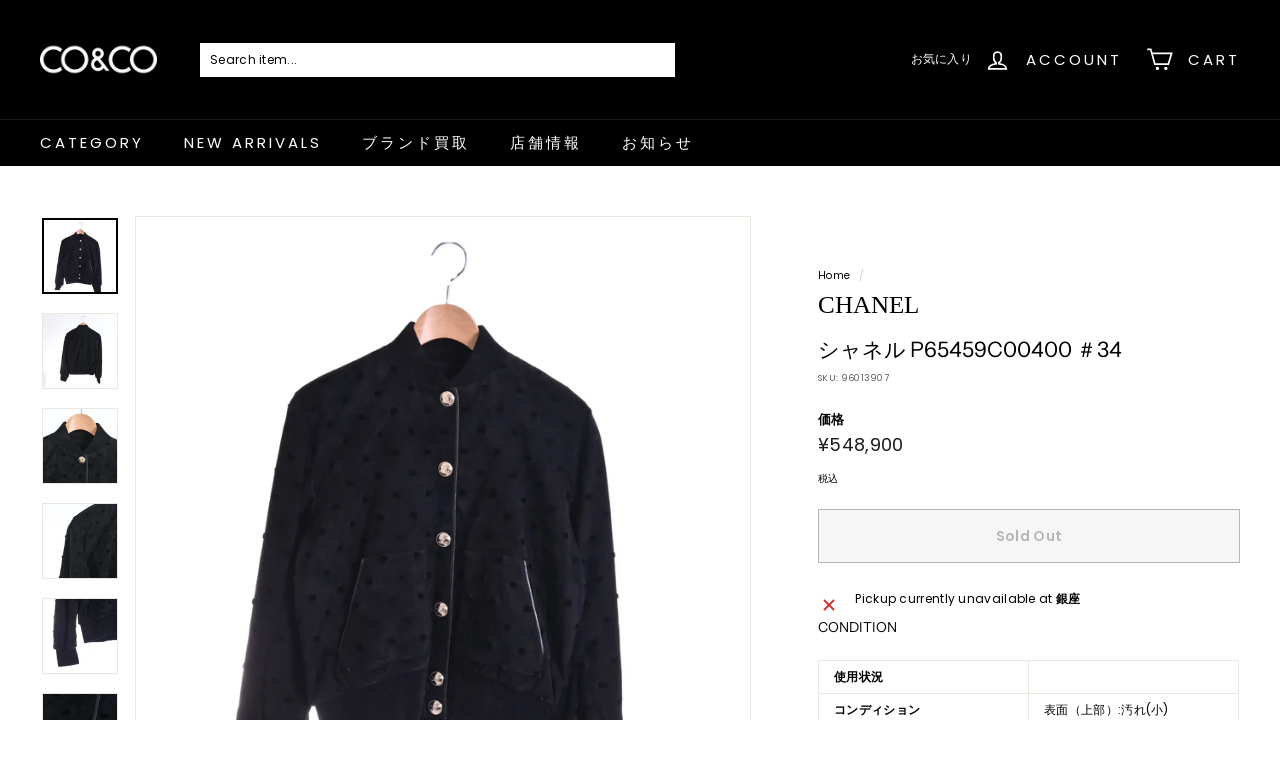

--- FILE ---
content_type: text/html; charset=utf-8
request_url: https://co-and-co.jp/ko/products/96013907
body_size: 48189
content:
<!doctype html>
<html class="no-js" lang="ko" dir="ltr">
<head>
  <meta charset="utf-8">
  <meta http-equiv="X-UA-Compatible" content="IE=edge,chrome=1">
  <meta name="viewport" content="width=device-width,initial-scale=1">
  <meta name="theme-color" content="#000000">
  <link rel="canonical" href="https://co-and-co.jp/ko/products/96013907">
  <link rel="preload" as="style" href="//co-and-co.jp/cdn/shop/t/2/assets/theme.css?v=629590801345495011766825336">
  <link rel="preload" as="script" href="//co-and-co.jp/cdn/shop/t/2/assets/theme.min.js?v=16155855099866175591666686954">
  <link rel="preconnect" href="https://cdn.shopify.com">
  <link rel="preconnect" href="https://fonts.shopifycdn.com">
  <link rel="dns-prefetch" href="https://productreviews.shopifycdn.com">
  <link rel="dns-prefetch" href="https://ajax.googleapis.com">
  <link rel="dns-prefetch" href="https://maps.googleapis.com">
  <link rel="dns-prefetch" href="https://maps.gstatic.com"><link rel="shortcut icon" href="//co-and-co.jp/cdn/shop/files/CO_CO_001_32x32.jpg?v=1671166533" type="image/png" /><title>シャネル P65459C00400 ＃34
&ndash; co&amp;co
</title>
<meta name="description" content="CONDITION 使用状況 コンディション 表面（上部）:汚れ(小) RANK DETAILS サイズ 肩幅:44cm身幅:50cm袖丈:58cm着丈:60cm"><meta property="og:site_name" content="co&amp;co">
  <meta property="og:url" content="https://co-and-co.jp/ko/products/96013907">
  <meta property="og:title" content="シャネル P65459C00400 ＃34">
  <meta property="og:type" content="product">
  <meta property="og:description" content="CONDITION 使用状況 コンディション 表面（上部）:汚れ(小) RANK DETAILS サイズ 肩幅:44cm身幅:50cm袖丈:58cm着丈:60cm"><meta property="og:image" content="http://co-and-co.jp/cdn/shop/products/10.jpg?v=1669103638">
    <meta property="og:image:secure_url" content="https://co-and-co.jp/cdn/shop/products/10.jpg?v=1669103638">
    <meta property="og:image:width" content="2048">
    <meta property="og:image:height" content="2048"><meta name="twitter:site" content="@coandco5050">
  <meta name="twitter:card" content="summary_large_image">
  <meta name="twitter:title" content="シャネル P65459C00400 ＃34">
  <meta name="twitter:description" content="CONDITION 使用状況 コンディション 表面（上部）:汚れ(小) RANK DETAILS サイズ 肩幅:44cm身幅:50cm袖丈:58cm着丈:60cm">
<style data-shopify>@font-face {
  font-family: "Instrument Sans";
  font-weight: 400;
  font-style: normal;
  font-display: swap;
  src: url("//co-and-co.jp/cdn/fonts/instrument_sans/instrumentsans_n4.db86542ae5e1596dbdb28c279ae6c2086c4c5bfa.woff2") format("woff2"),
       url("//co-and-co.jp/cdn/fonts/instrument_sans/instrumentsans_n4.510f1b081e58d08c30978f465518799851ef6d8b.woff") format("woff");
}

  @font-face {
  font-family: Poppins;
  font-weight: 400;
  font-style: normal;
  font-display: swap;
  src: url("//co-and-co.jp/cdn/fonts/poppins/poppins_n4.0ba78fa5af9b0e1a374041b3ceaadf0a43b41362.woff2") format("woff2"),
       url("//co-and-co.jp/cdn/fonts/poppins/poppins_n4.214741a72ff2596839fc9760ee7a770386cf16ca.woff") format("woff");
}


  @font-face {
  font-family: Poppins;
  font-weight: 600;
  font-style: normal;
  font-display: swap;
  src: url("//co-and-co.jp/cdn/fonts/poppins/poppins_n6.aa29d4918bc243723d56b59572e18228ed0786f6.woff2") format("woff2"),
       url("//co-and-co.jp/cdn/fonts/poppins/poppins_n6.5f815d845fe073750885d5b7e619ee00e8111208.woff") format("woff");
}

  @font-face {
  font-family: Poppins;
  font-weight: 400;
  font-style: italic;
  font-display: swap;
  src: url("//co-and-co.jp/cdn/fonts/poppins/poppins_i4.846ad1e22474f856bd6b81ba4585a60799a9f5d2.woff2") format("woff2"),
       url("//co-and-co.jp/cdn/fonts/poppins/poppins_i4.56b43284e8b52fc64c1fd271f289a39e8477e9ec.woff") format("woff");
}

  @font-face {
  font-family: Poppins;
  font-weight: 600;
  font-style: italic;
  font-display: swap;
  src: url("//co-and-co.jp/cdn/fonts/poppins/poppins_i6.bb8044d6203f492888d626dafda3c2999253e8e9.woff2") format("woff2"),
       url("//co-and-co.jp/cdn/fonts/poppins/poppins_i6.e233dec1a61b1e7dead9f920159eda42280a02c3.woff") format("woff");
}

</style><link href="//co-and-co.jp/cdn/shop/t/2/assets/theme.css?v=629590801345495011766825336" rel="stylesheet" type="text/css" media="all" />
<style data-shopify>:root {
    --typeHeaderPrimary: "Instrument Sans";
    --typeHeaderFallback: sans-serif;
    --typeHeaderSize: 25px;
    --typeHeaderWeight: 400;
    --typeHeaderLineHeight: 1.1;
    --typeHeaderSpacing: 0.0em;

    --typeBasePrimary:Poppins;
    --typeBaseFallback:sans-serif;
    --typeBaseSize: 12px;
    --typeBaseWeight: 400;
    --typeBaseSpacing: 0.025em;
    --typeBaseLineHeight: 1;

    --colorSmallImageBg: #ffffff;
    --colorSmallImageBgDark: #f7f7f7;
    --colorLargeImageBg: #e7e7e7;
    --colorLargeImageBgLight: #ffffff;

    --iconWeight: 4px;
    --iconLinecaps: miter;

    
      --buttonRadius: 0px;
      --btnPadding: 11px 20px;
    

    
      --roundness: 0px;
    

    
      --gridThickness: 0px;
    

    --productTileMargin: 5%;
    --collectionTileMargin: 0%;

    --swatchSize: 30px;
  }

  @media screen and (max-width: 768px) {
    :root {
      --typeBaseSize: 10px;

      
        --roundness: 0px;
        --btnPadding: 9px 17px;
      
    }
  }</style><script>
    document.documentElement.className = document.documentElement.className.replace('no-js', 'js');

    window.theme = window.theme || {};
    theme.routes = {
      home: "/ko",
      collections: "/ko/collections",
      cart: "/ko/cart.js",
      cartPage: "/ko/cart",
      cartAdd: "/ko/cart/add.js",
      cartChange: "/ko/cart/change.js",
      search: "/ko/search"
    };
    theme.strings = {
      soldOut: "Sold Out",
      unavailable: "利用できません",
      inStockLabel: "在庫あり",
      stockLabel: "Only [count] items in stock",
      willNotShipUntil: "{{ 日付 }}まで発送されません",
      willBeInStockAfter: "{{ 日付 }}以降入荷します",
      waitingForStock: "Inventory on the way",
      savePrice: "Save [saved_amount]",
      cartEmpty: "現在カート内に商品はございません",
      cartTermsConfirmation: "決済を行うには、販売条件に同意する必要があります",
      searchCollections: "Collections:",
      searchPages: "Pages:",
      searchArticles: "記事"
    };
    theme.settings = {
      dynamicVariantsEnable: true,
      dynamicVariantType: "button",
      cartType: "dropdown",
      isCustomerTemplate: false,
      moneyFormat: "¥{{amount_no_decimals}}",
      saveType: "dollar",
      recentlyViewedEnabled: false,
      productImageSize: "square",
      productImageCover: true,
      predictiveSearch: true,
      predictiveSearchType: "product,article",
      inventoryThreshold: 10,
      superScriptSetting: true,
      superScriptPrice: false,
      quickView: true,
      quickAdd: true,
      themeName: 'Expanse',
      themeVersion: "1.0.5"
    };
  </script>

  <script>window.performance && window.performance.mark && window.performance.mark('shopify.content_for_header.start');</script><meta name="google-site-verification" content="7cpzIDavquzhD8Kre5kiOvDdyHctScE3dO8d48uPuxs">
<meta id="shopify-digital-wallet" name="shopify-digital-wallet" content="/66586280178/digital_wallets/dialog">
<meta name="shopify-checkout-api-token" content="ab51cbf3cd17c0b1cb7ca16301349e84">
<meta id="in-context-paypal-metadata" data-shop-id="66586280178" data-venmo-supported="false" data-environment="production" data-locale="en_US" data-paypal-v4="true" data-currency="JPY">
<link rel="alternate" hreflang="x-default" href="https://co-and-co.jp/products/96013907">
<link rel="alternate" hreflang="ja" href="https://co-and-co.jp/products/96013907">
<link rel="alternate" hreflang="en" href="https://co-and-co.jp/en/products/96013907">
<link rel="alternate" hreflang="ko" href="https://co-and-co.jp/ko/products/96013907">
<link rel="alternate" hreflang="zh-Hans" href="https://co-and-co.jp/zh/products/96013907">
<link rel="alternate" hreflang="zh-Hans-AT" href="https://co-and-co.jp/zh/products/96013907">
<link rel="alternate" hreflang="zh-Hans-BE" href="https://co-and-co.jp/zh/products/96013907">
<link rel="alternate" hreflang="zh-Hans-CA" href="https://co-and-co.jp/zh/products/96013907">
<link rel="alternate" hreflang="zh-Hans-CN" href="https://co-and-co.jp/zh/products/96013907">
<link rel="alternate" hreflang="zh-Hans-DE" href="https://co-and-co.jp/zh/products/96013907">
<link rel="alternate" hreflang="zh-Hans-ES" href="https://co-and-co.jp/zh/products/96013907">
<link rel="alternate" hreflang="zh-Hans-FR" href="https://co-and-co.jp/zh/products/96013907">
<link rel="alternate" hreflang="zh-Hans-GB" href="https://co-and-co.jp/zh/products/96013907">
<link rel="alternate" hreflang="zh-Hans-GR" href="https://co-and-co.jp/zh/products/96013907">
<link rel="alternate" hreflang="zh-Hans-HK" href="https://co-and-co.jp/zh/products/96013907">
<link rel="alternate" hreflang="zh-Hans-ID" href="https://co-and-co.jp/zh/products/96013907">
<link rel="alternate" hreflang="zh-Hans-IT" href="https://co-and-co.jp/zh/products/96013907">
<link rel="alternate" hreflang="zh-Hans-JP" href="https://co-and-co.jp/zh/products/96013907">
<link rel="alternate" hreflang="zh-Hans-KR" href="https://co-and-co.jp/zh/products/96013907">
<link rel="alternate" hreflang="zh-Hans-MO" href="https://co-and-co.jp/zh/products/96013907">
<link rel="alternate" hreflang="zh-Hans-MX" href="https://co-and-co.jp/zh/products/96013907">
<link rel="alternate" hreflang="zh-Hans-MY" href="https://co-and-co.jp/zh/products/96013907">
<link rel="alternate" hreflang="zh-Hans-NL" href="https://co-and-co.jp/zh/products/96013907">
<link rel="alternate" hreflang="zh-Hans-PT" href="https://co-and-co.jp/zh/products/96013907">
<link rel="alternate" hreflang="zh-Hans-SE" href="https://co-and-co.jp/zh/products/96013907">
<link rel="alternate" hreflang="zh-Hans-SG" href="https://co-and-co.jp/zh/products/96013907">
<link rel="alternate" hreflang="zh-Hans-TW" href="https://co-and-co.jp/zh/products/96013907">
<link rel="alternate" hreflang="zh-Hans-US" href="https://co-and-co.jp/zh/products/96013907">
<link rel="alternate" type="application/json+oembed" href="https://co-and-co.jp/ko/products/96013907.oembed">
<script async="async" src="/checkouts/internal/preloads.js?locale=ko-JP"></script>
<link rel="preconnect" href="https://shop.app" crossorigin="anonymous">
<script async="async" src="https://shop.app/checkouts/internal/preloads.js?locale=ko-JP&shop_id=66586280178" crossorigin="anonymous"></script>
<script id="apple-pay-shop-capabilities" type="application/json">{"shopId":66586280178,"countryCode":"JP","currencyCode":"JPY","merchantCapabilities":["supports3DS"],"merchantId":"gid:\/\/shopify\/Shop\/66586280178","merchantName":"co\u0026co","requiredBillingContactFields":["postalAddress","email","phone"],"requiredShippingContactFields":["postalAddress","email","phone"],"shippingType":"shipping","supportedNetworks":["visa","masterCard","amex","jcb","discover"],"total":{"type":"pending","label":"co\u0026co","amount":"1.00"},"shopifyPaymentsEnabled":true,"supportsSubscriptions":true}</script>
<script id="shopify-features" type="application/json">{"accessToken":"ab51cbf3cd17c0b1cb7ca16301349e84","betas":["rich-media-storefront-analytics"],"domain":"co-and-co.jp","predictiveSearch":false,"shopId":66586280178,"locale":"ko"}</script>
<script>var Shopify = Shopify || {};
Shopify.shop = "co-andco.myshopify.com";
Shopify.locale = "ko";
Shopify.currency = {"active":"JPY","rate":"1.0"};
Shopify.country = "JP";
Shopify.theme = {"name":"Theme export  lookbag-tokyo-expanse  25oct2022-...","id":135895187698,"schema_name":"Expanse","schema_version":"1.0.5","theme_store_id":null,"role":"main"};
Shopify.theme.handle = "null";
Shopify.theme.style = {"id":null,"handle":null};
Shopify.cdnHost = "co-and-co.jp/cdn";
Shopify.routes = Shopify.routes || {};
Shopify.routes.root = "/ko/";</script>
<script type="module">!function(o){(o.Shopify=o.Shopify||{}).modules=!0}(window);</script>
<script>!function(o){function n(){var o=[];function n(){o.push(Array.prototype.slice.apply(arguments))}return n.q=o,n}var t=o.Shopify=o.Shopify||{};t.loadFeatures=n(),t.autoloadFeatures=n()}(window);</script>
<script>
  window.ShopifyPay = window.ShopifyPay || {};
  window.ShopifyPay.apiHost = "shop.app\/pay";
  window.ShopifyPay.redirectState = null;
</script>
<script id="shop-js-analytics" type="application/json">{"pageType":"product"}</script>
<script defer="defer" async type="module" src="//co-and-co.jp/cdn/shopifycloud/shop-js/modules/v2/client.init-shop-cart-sync_2_vySZRZ.ko.esm.js"></script>
<script defer="defer" async type="module" src="//co-and-co.jp/cdn/shopifycloud/shop-js/modules/v2/chunk.common_DltePkld.esm.js"></script>
<script defer="defer" async type="module" src="//co-and-co.jp/cdn/shopifycloud/shop-js/modules/v2/chunk.modal_CITvsnQ_.esm.js"></script>
<script type="module">
  await import("//co-and-co.jp/cdn/shopifycloud/shop-js/modules/v2/client.init-shop-cart-sync_2_vySZRZ.ko.esm.js");
await import("//co-and-co.jp/cdn/shopifycloud/shop-js/modules/v2/chunk.common_DltePkld.esm.js");
await import("//co-and-co.jp/cdn/shopifycloud/shop-js/modules/v2/chunk.modal_CITvsnQ_.esm.js");

  window.Shopify.SignInWithShop?.initShopCartSync?.({"fedCMEnabled":true,"windoidEnabled":true});

</script>
<script>
  window.Shopify = window.Shopify || {};
  if (!window.Shopify.featureAssets) window.Shopify.featureAssets = {};
  window.Shopify.featureAssets['shop-js'] = {"shop-cart-sync":["modules/v2/client.shop-cart-sync_CbRb-uxN.ko.esm.js","modules/v2/chunk.common_DltePkld.esm.js","modules/v2/chunk.modal_CITvsnQ_.esm.js"],"init-fed-cm":["modules/v2/client.init-fed-cm_dFbrkAW9.ko.esm.js","modules/v2/chunk.common_DltePkld.esm.js","modules/v2/chunk.modal_CITvsnQ_.esm.js"],"shop-cash-offers":["modules/v2/client.shop-cash-offers_D2NiGanK.ko.esm.js","modules/v2/chunk.common_DltePkld.esm.js","modules/v2/chunk.modal_CITvsnQ_.esm.js"],"shop-login-button":["modules/v2/client.shop-login-button_Ch-iZ1e8.ko.esm.js","modules/v2/chunk.common_DltePkld.esm.js","modules/v2/chunk.modal_CITvsnQ_.esm.js"],"pay-button":["modules/v2/client.pay-button_DabYClwa.ko.esm.js","modules/v2/chunk.common_DltePkld.esm.js","modules/v2/chunk.modal_CITvsnQ_.esm.js"],"shop-button":["modules/v2/client.shop-button_C0x4m3qC.ko.esm.js","modules/v2/chunk.common_DltePkld.esm.js","modules/v2/chunk.modal_CITvsnQ_.esm.js"],"avatar":["modules/v2/client.avatar_BTnouDA3.ko.esm.js"],"init-windoid":["modules/v2/client.init-windoid_BxfyZSDS.ko.esm.js","modules/v2/chunk.common_DltePkld.esm.js","modules/v2/chunk.modal_CITvsnQ_.esm.js"],"init-shop-for-new-customer-accounts":["modules/v2/client.init-shop-for-new-customer-accounts_DrNBCDox.ko.esm.js","modules/v2/client.shop-login-button_Ch-iZ1e8.ko.esm.js","modules/v2/chunk.common_DltePkld.esm.js","modules/v2/chunk.modal_CITvsnQ_.esm.js"],"init-shop-email-lookup-coordinator":["modules/v2/client.init-shop-email-lookup-coordinator_BnBc0MM4.ko.esm.js","modules/v2/chunk.common_DltePkld.esm.js","modules/v2/chunk.modal_CITvsnQ_.esm.js"],"init-shop-cart-sync":["modules/v2/client.init-shop-cart-sync_2_vySZRZ.ko.esm.js","modules/v2/chunk.common_DltePkld.esm.js","modules/v2/chunk.modal_CITvsnQ_.esm.js"],"shop-toast-manager":["modules/v2/client.shop-toast-manager_CgtH5PRU.ko.esm.js","modules/v2/chunk.common_DltePkld.esm.js","modules/v2/chunk.modal_CITvsnQ_.esm.js"],"init-customer-accounts":["modules/v2/client.init-customer-accounts_U0B4WtRw.ko.esm.js","modules/v2/client.shop-login-button_Ch-iZ1e8.ko.esm.js","modules/v2/chunk.common_DltePkld.esm.js","modules/v2/chunk.modal_CITvsnQ_.esm.js"],"init-customer-accounts-sign-up":["modules/v2/client.init-customer-accounts-sign-up_BGcKi4RZ.ko.esm.js","modules/v2/client.shop-login-button_Ch-iZ1e8.ko.esm.js","modules/v2/chunk.common_DltePkld.esm.js","modules/v2/chunk.modal_CITvsnQ_.esm.js"],"shop-follow-button":["modules/v2/client.shop-follow-button_BqowGB4p.ko.esm.js","modules/v2/chunk.common_DltePkld.esm.js","modules/v2/chunk.modal_CITvsnQ_.esm.js"],"checkout-modal":["modules/v2/client.checkout-modal_DSiMiiS0.ko.esm.js","modules/v2/chunk.common_DltePkld.esm.js","modules/v2/chunk.modal_CITvsnQ_.esm.js"],"shop-login":["modules/v2/client.shop-login_D4-taClj.ko.esm.js","modules/v2/chunk.common_DltePkld.esm.js","modules/v2/chunk.modal_CITvsnQ_.esm.js"],"lead-capture":["modules/v2/client.lead-capture_Crm-XUlp.ko.esm.js","modules/v2/chunk.common_DltePkld.esm.js","modules/v2/chunk.modal_CITvsnQ_.esm.js"],"payment-terms":["modules/v2/client.payment-terms_CkofPHpb.ko.esm.js","modules/v2/chunk.common_DltePkld.esm.js","modules/v2/chunk.modal_CITvsnQ_.esm.js"]};
</script>
<script id="__st">var __st={"a":66586280178,"offset":32400,"reqid":"592194cd-ecae-4b30-813f-75bf380f28ed-1769399307","pageurl":"co-and-co.jp\/ko\/products\/96013907","u":"fd2ea60374f0","p":"product","rtyp":"product","rid":7824915005682};</script>
<script>window.ShopifyPaypalV4VisibilityTracking = true;</script>
<script id="captcha-bootstrap">!function(){'use strict';const t='contact',e='account',n='new_comment',o=[[t,t],['blogs',n],['comments',n],[t,'customer']],c=[[e,'customer_login'],[e,'guest_login'],[e,'recover_customer_password'],[e,'create_customer']],r=t=>t.map((([t,e])=>`form[action*='/${t}']:not([data-nocaptcha='true']) input[name='form_type'][value='${e}']`)).join(','),a=t=>()=>t?[...document.querySelectorAll(t)].map((t=>t.form)):[];function s(){const t=[...o],e=r(t);return a(e)}const i='password',u='form_key',d=['recaptcha-v3-token','g-recaptcha-response','h-captcha-response',i],f=()=>{try{return window.sessionStorage}catch{return}},m='__shopify_v',_=t=>t.elements[u];function p(t,e,n=!1){try{const o=window.sessionStorage,c=JSON.parse(o.getItem(e)),{data:r}=function(t){const{data:e,action:n}=t;return t[m]||n?{data:e,action:n}:{data:t,action:n}}(c);for(const[e,n]of Object.entries(r))t.elements[e]&&(t.elements[e].value=n);n&&o.removeItem(e)}catch(o){console.error('form repopulation failed',{error:o})}}const l='form_type',E='cptcha';function T(t){t.dataset[E]=!0}const w=window,h=w.document,L='Shopify',v='ce_forms',y='captcha';let A=!1;((t,e)=>{const n=(g='f06e6c50-85a8-45c8-87d0-21a2b65856fe',I='https://cdn.shopify.com/shopifycloud/storefront-forms-hcaptcha/ce_storefront_forms_captcha_hcaptcha.v1.5.2.iife.js',D={infoText:'hCaptcha에 의해 보호됨',privacyText:'개인정보 보호',termsText:'약관'},(t,e,n)=>{const o=w[L][v],c=o.bindForm;if(c)return c(t,g,e,D).then(n);var r;o.q.push([[t,g,e,D],n]),r=I,A||(h.body.append(Object.assign(h.createElement('script'),{id:'captcha-provider',async:!0,src:r})),A=!0)});var g,I,D;w[L]=w[L]||{},w[L][v]=w[L][v]||{},w[L][v].q=[],w[L][y]=w[L][y]||{},w[L][y].protect=function(t,e){n(t,void 0,e),T(t)},Object.freeze(w[L][y]),function(t,e,n,w,h,L){const[v,y,A,g]=function(t,e,n){const i=e?o:[],u=t?c:[],d=[...i,...u],f=r(d),m=r(i),_=r(d.filter((([t,e])=>n.includes(e))));return[a(f),a(m),a(_),s()]}(w,h,L),I=t=>{const e=t.target;return e instanceof HTMLFormElement?e:e&&e.form},D=t=>v().includes(t);t.addEventListener('submit',(t=>{const e=I(t);if(!e)return;const n=D(e)&&!e.dataset.hcaptchaBound&&!e.dataset.recaptchaBound,o=_(e),c=g().includes(e)&&(!o||!o.value);(n||c)&&t.preventDefault(),c&&!n&&(function(t){try{if(!f())return;!function(t){const e=f();if(!e)return;const n=_(t);if(!n)return;const o=n.value;o&&e.removeItem(o)}(t);const e=Array.from(Array(32),(()=>Math.random().toString(36)[2])).join('');!function(t,e){_(t)||t.append(Object.assign(document.createElement('input'),{type:'hidden',name:u})),t.elements[u].value=e}(t,e),function(t,e){const n=f();if(!n)return;const o=[...t.querySelectorAll(`input[type='${i}']`)].map((({name:t})=>t)),c=[...d,...o],r={};for(const[a,s]of new FormData(t).entries())c.includes(a)||(r[a]=s);n.setItem(e,JSON.stringify({[m]:1,action:t.action,data:r}))}(t,e)}catch(e){console.error('failed to persist form',e)}}(e),e.submit())}));const S=(t,e)=>{t&&!t.dataset[E]&&(n(t,e.some((e=>e===t))),T(t))};for(const o of['focusin','change'])t.addEventListener(o,(t=>{const e=I(t);D(e)&&S(e,y())}));const B=e.get('form_key'),M=e.get(l),P=B&&M;t.addEventListener('DOMContentLoaded',(()=>{const t=y();if(P)for(const e of t)e.elements[l].value===M&&p(e,B);[...new Set([...A(),...v().filter((t=>'true'===t.dataset.shopifyCaptcha))])].forEach((e=>S(e,t)))}))}(h,new URLSearchParams(w.location.search),n,t,e,['guest_login'])})(!0,!0)}();</script>
<script integrity="sha256-4kQ18oKyAcykRKYeNunJcIwy7WH5gtpwJnB7kiuLZ1E=" data-source-attribution="shopify.loadfeatures" defer="defer" src="//co-and-co.jp/cdn/shopifycloud/storefront/assets/storefront/load_feature-a0a9edcb.js" crossorigin="anonymous"></script>
<script crossorigin="anonymous" defer="defer" src="//co-and-co.jp/cdn/shopifycloud/storefront/assets/shopify_pay/storefront-65b4c6d7.js?v=20250812"></script>
<script data-source-attribution="shopify.dynamic_checkout.dynamic.init">var Shopify=Shopify||{};Shopify.PaymentButton=Shopify.PaymentButton||{isStorefrontPortableWallets:!0,init:function(){window.Shopify.PaymentButton.init=function(){};var t=document.createElement("script");t.src="https://co-and-co.jp/cdn/shopifycloud/portable-wallets/latest/portable-wallets.ko.js",t.type="module",document.head.appendChild(t)}};
</script>
<script data-source-attribution="shopify.dynamic_checkout.buyer_consent">
  function portableWalletsHideBuyerConsent(e){var t=document.getElementById("shopify-buyer-consent"),n=document.getElementById("shopify-subscription-policy-button");t&&n&&(t.classList.add("hidden"),t.setAttribute("aria-hidden","true"),n.removeEventListener("click",e))}function portableWalletsShowBuyerConsent(e){var t=document.getElementById("shopify-buyer-consent"),n=document.getElementById("shopify-subscription-policy-button");t&&n&&(t.classList.remove("hidden"),t.removeAttribute("aria-hidden"),n.addEventListener("click",e))}window.Shopify?.PaymentButton&&(window.Shopify.PaymentButton.hideBuyerConsent=portableWalletsHideBuyerConsent,window.Shopify.PaymentButton.showBuyerConsent=portableWalletsShowBuyerConsent);
</script>
<script>
  function portableWalletsCleanup(e){e&&e.src&&console.error("Failed to load portable wallets script "+e.src);var t=document.querySelectorAll("shopify-accelerated-checkout .shopify-payment-button__skeleton, shopify-accelerated-checkout-cart .wallet-cart-button__skeleton"),e=document.getElementById("shopify-buyer-consent");for(let e=0;e<t.length;e++)t[e].remove();e&&e.remove()}function portableWalletsNotLoadedAsModule(e){e instanceof ErrorEvent&&"string"==typeof e.message&&e.message.includes("import.meta")&&"string"==typeof e.filename&&e.filename.includes("portable-wallets")&&(window.removeEventListener("error",portableWalletsNotLoadedAsModule),window.Shopify.PaymentButton.failedToLoad=e,"loading"===document.readyState?document.addEventListener("DOMContentLoaded",window.Shopify.PaymentButton.init):window.Shopify.PaymentButton.init())}window.addEventListener("error",portableWalletsNotLoadedAsModule);
</script>

<script type="module" src="https://co-and-co.jp/cdn/shopifycloud/portable-wallets/latest/portable-wallets.ko.js" onError="portableWalletsCleanup(this)" crossorigin="anonymous"></script>
<script nomodule>
  document.addEventListener("DOMContentLoaded", portableWalletsCleanup);
</script>

<link id="shopify-accelerated-checkout-styles" rel="stylesheet" media="screen" href="https://co-and-co.jp/cdn/shopifycloud/portable-wallets/latest/accelerated-checkout-backwards-compat.css" crossorigin="anonymous">
<style id="shopify-accelerated-checkout-cart">
        #shopify-buyer-consent {
  margin-top: 1em;
  display: inline-block;
  width: 100%;
}

#shopify-buyer-consent.hidden {
  display: none;
}

#shopify-subscription-policy-button {
  background: none;
  border: none;
  padding: 0;
  text-decoration: underline;
  font-size: inherit;
  cursor: pointer;
}

#shopify-subscription-policy-button::before {
  box-shadow: none;
}

      </style>

<script>window.performance && window.performance.mark && window.performance.mark('shopify.content_for_header.end');</script>

  <script src="//co-and-co.jp/cdn/shop/t/2/assets/vendor-scripts-v0.js" defer="defer"></script>
  <script src="//co-and-co.jp/cdn/shop/t/2/assets/theme.min.js?v=16155855099866175591666686954" defer="defer"></script><link href="https://monorail-edge.shopifysvc.com" rel="dns-prefetch">
<script>(function(){if ("sendBeacon" in navigator && "performance" in window) {try {var session_token_from_headers = performance.getEntriesByType('navigation')[0].serverTiming.find(x => x.name == '_s').description;} catch {var session_token_from_headers = undefined;}var session_cookie_matches = document.cookie.match(/_shopify_s=([^;]*)/);var session_token_from_cookie = session_cookie_matches && session_cookie_matches.length === 2 ? session_cookie_matches[1] : "";var session_token = session_token_from_headers || session_token_from_cookie || "";function handle_abandonment_event(e) {var entries = performance.getEntries().filter(function(entry) {return /monorail-edge.shopifysvc.com/.test(entry.name);});if (!window.abandonment_tracked && entries.length === 0) {window.abandonment_tracked = true;var currentMs = Date.now();var navigation_start = performance.timing.navigationStart;var payload = {shop_id: 66586280178,url: window.location.href,navigation_start,duration: currentMs - navigation_start,session_token,page_type: "product"};window.navigator.sendBeacon("https://monorail-edge.shopifysvc.com/v1/produce", JSON.stringify({schema_id: "online_store_buyer_site_abandonment/1.1",payload: payload,metadata: {event_created_at_ms: currentMs,event_sent_at_ms: currentMs}}));}}window.addEventListener('pagehide', handle_abandonment_event);}}());</script>
<script id="web-pixels-manager-setup">(function e(e,d,r,n,o){if(void 0===o&&(o={}),!Boolean(null===(a=null===(i=window.Shopify)||void 0===i?void 0:i.analytics)||void 0===a?void 0:a.replayQueue)){var i,a;window.Shopify=window.Shopify||{};var t=window.Shopify;t.analytics=t.analytics||{};var s=t.analytics;s.replayQueue=[],s.publish=function(e,d,r){return s.replayQueue.push([e,d,r]),!0};try{self.performance.mark("wpm:start")}catch(e){}var l=function(){var e={modern:/Edge?\/(1{2}[4-9]|1[2-9]\d|[2-9]\d{2}|\d{4,})\.\d+(\.\d+|)|Firefox\/(1{2}[4-9]|1[2-9]\d|[2-9]\d{2}|\d{4,})\.\d+(\.\d+|)|Chrom(ium|e)\/(9{2}|\d{3,})\.\d+(\.\d+|)|(Maci|X1{2}).+ Version\/(15\.\d+|(1[6-9]|[2-9]\d|\d{3,})\.\d+)([,.]\d+|)( \(\w+\)|)( Mobile\/\w+|) Safari\/|Chrome.+OPR\/(9{2}|\d{3,})\.\d+\.\d+|(CPU[ +]OS|iPhone[ +]OS|CPU[ +]iPhone|CPU IPhone OS|CPU iPad OS)[ +]+(15[._]\d+|(1[6-9]|[2-9]\d|\d{3,})[._]\d+)([._]\d+|)|Android:?[ /-](13[3-9]|1[4-9]\d|[2-9]\d{2}|\d{4,})(\.\d+|)(\.\d+|)|Android.+Firefox\/(13[5-9]|1[4-9]\d|[2-9]\d{2}|\d{4,})\.\d+(\.\d+|)|Android.+Chrom(ium|e)\/(13[3-9]|1[4-9]\d|[2-9]\d{2}|\d{4,})\.\d+(\.\d+|)|SamsungBrowser\/([2-9]\d|\d{3,})\.\d+/,legacy:/Edge?\/(1[6-9]|[2-9]\d|\d{3,})\.\d+(\.\d+|)|Firefox\/(5[4-9]|[6-9]\d|\d{3,})\.\d+(\.\d+|)|Chrom(ium|e)\/(5[1-9]|[6-9]\d|\d{3,})\.\d+(\.\d+|)([\d.]+$|.*Safari\/(?![\d.]+ Edge\/[\d.]+$))|(Maci|X1{2}).+ Version\/(10\.\d+|(1[1-9]|[2-9]\d|\d{3,})\.\d+)([,.]\d+|)( \(\w+\)|)( Mobile\/\w+|) Safari\/|Chrome.+OPR\/(3[89]|[4-9]\d|\d{3,})\.\d+\.\d+|(CPU[ +]OS|iPhone[ +]OS|CPU[ +]iPhone|CPU IPhone OS|CPU iPad OS)[ +]+(10[._]\d+|(1[1-9]|[2-9]\d|\d{3,})[._]\d+)([._]\d+|)|Android:?[ /-](13[3-9]|1[4-9]\d|[2-9]\d{2}|\d{4,})(\.\d+|)(\.\d+|)|Mobile Safari.+OPR\/([89]\d|\d{3,})\.\d+\.\d+|Android.+Firefox\/(13[5-9]|1[4-9]\d|[2-9]\d{2}|\d{4,})\.\d+(\.\d+|)|Android.+Chrom(ium|e)\/(13[3-9]|1[4-9]\d|[2-9]\d{2}|\d{4,})\.\d+(\.\d+|)|Android.+(UC? ?Browser|UCWEB|U3)[ /]?(15\.([5-9]|\d{2,})|(1[6-9]|[2-9]\d|\d{3,})\.\d+)\.\d+|SamsungBrowser\/(5\.\d+|([6-9]|\d{2,})\.\d+)|Android.+MQ{2}Browser\/(14(\.(9|\d{2,})|)|(1[5-9]|[2-9]\d|\d{3,})(\.\d+|))(\.\d+|)|K[Aa][Ii]OS\/(3\.\d+|([4-9]|\d{2,})\.\d+)(\.\d+|)/},d=e.modern,r=e.legacy,n=navigator.userAgent;return n.match(d)?"modern":n.match(r)?"legacy":"unknown"}(),u="modern"===l?"modern":"legacy",c=(null!=n?n:{modern:"",legacy:""})[u],f=function(e){return[e.baseUrl,"/wpm","/b",e.hashVersion,"modern"===e.buildTarget?"m":"l",".js"].join("")}({baseUrl:d,hashVersion:r,buildTarget:u}),m=function(e){var d=e.version,r=e.bundleTarget,n=e.surface,o=e.pageUrl,i=e.monorailEndpoint;return{emit:function(e){var a=e.status,t=e.errorMsg,s=(new Date).getTime(),l=JSON.stringify({metadata:{event_sent_at_ms:s},events:[{schema_id:"web_pixels_manager_load/3.1",payload:{version:d,bundle_target:r,page_url:o,status:a,surface:n,error_msg:t},metadata:{event_created_at_ms:s}}]});if(!i)return console&&console.warn&&console.warn("[Web Pixels Manager] No Monorail endpoint provided, skipping logging."),!1;try{return self.navigator.sendBeacon.bind(self.navigator)(i,l)}catch(e){}var u=new XMLHttpRequest;try{return u.open("POST",i,!0),u.setRequestHeader("Content-Type","text/plain"),u.send(l),!0}catch(e){return console&&console.warn&&console.warn("[Web Pixels Manager] Got an unhandled error while logging to Monorail."),!1}}}}({version:r,bundleTarget:l,surface:e.surface,pageUrl:self.location.href,monorailEndpoint:e.monorailEndpoint});try{o.browserTarget=l,function(e){var d=e.src,r=e.async,n=void 0===r||r,o=e.onload,i=e.onerror,a=e.sri,t=e.scriptDataAttributes,s=void 0===t?{}:t,l=document.createElement("script"),u=document.querySelector("head"),c=document.querySelector("body");if(l.async=n,l.src=d,a&&(l.integrity=a,l.crossOrigin="anonymous"),s)for(var f in s)if(Object.prototype.hasOwnProperty.call(s,f))try{l.dataset[f]=s[f]}catch(e){}if(o&&l.addEventListener("load",o),i&&l.addEventListener("error",i),u)u.appendChild(l);else{if(!c)throw new Error("Did not find a head or body element to append the script");c.appendChild(l)}}({src:f,async:!0,onload:function(){if(!function(){var e,d;return Boolean(null===(d=null===(e=window.Shopify)||void 0===e?void 0:e.analytics)||void 0===d?void 0:d.initialized)}()){var d=window.webPixelsManager.init(e)||void 0;if(d){var r=window.Shopify.analytics;r.replayQueue.forEach((function(e){var r=e[0],n=e[1],o=e[2];d.publishCustomEvent(r,n,o)})),r.replayQueue=[],r.publish=d.publishCustomEvent,r.visitor=d.visitor,r.initialized=!0}}},onerror:function(){return m.emit({status:"failed",errorMsg:"".concat(f," has failed to load")})},sri:function(e){var d=/^sha384-[A-Za-z0-9+/=]+$/;return"string"==typeof e&&d.test(e)}(c)?c:"",scriptDataAttributes:o}),m.emit({status:"loading"})}catch(e){m.emit({status:"failed",errorMsg:(null==e?void 0:e.message)||"Unknown error"})}}})({shopId: 66586280178,storefrontBaseUrl: "https://co-and-co.jp",extensionsBaseUrl: "https://extensions.shopifycdn.com/cdn/shopifycloud/web-pixels-manager",monorailEndpoint: "https://monorail-edge.shopifysvc.com/unstable/produce_batch",surface: "storefront-renderer",enabledBetaFlags: ["2dca8a86"],webPixelsConfigList: [{"id":"419430642","configuration":"{\"config\":\"{\\\"pixel_id\\\":\\\"G-84RZ3Y222X\\\",\\\"target_country\\\":\\\"JP\\\",\\\"gtag_events\\\":[{\\\"type\\\":\\\"begin_checkout\\\",\\\"action_label\\\":\\\"G-84RZ3Y222X\\\"},{\\\"type\\\":\\\"search\\\",\\\"action_label\\\":\\\"G-84RZ3Y222X\\\"},{\\\"type\\\":\\\"view_item\\\",\\\"action_label\\\":[\\\"G-84RZ3Y222X\\\",\\\"MC-ZGZZF14R6G\\\"]},{\\\"type\\\":\\\"purchase\\\",\\\"action_label\\\":[\\\"G-84RZ3Y222X\\\",\\\"MC-ZGZZF14R6G\\\"]},{\\\"type\\\":\\\"page_view\\\",\\\"action_label\\\":[\\\"G-84RZ3Y222X\\\",\\\"MC-ZGZZF14R6G\\\"]},{\\\"type\\\":\\\"add_payment_info\\\",\\\"action_label\\\":\\\"G-84RZ3Y222X\\\"},{\\\"type\\\":\\\"add_to_cart\\\",\\\"action_label\\\":\\\"G-84RZ3Y222X\\\"}],\\\"enable_monitoring_mode\\\":false}\"}","eventPayloadVersion":"v1","runtimeContext":"OPEN","scriptVersion":"b2a88bafab3e21179ed38636efcd8a93","type":"APP","apiClientId":1780363,"privacyPurposes":[],"dataSharingAdjustments":{"protectedCustomerApprovalScopes":["read_customer_address","read_customer_email","read_customer_name","read_customer_personal_data","read_customer_phone"]}},{"id":"81035506","eventPayloadVersion":"v1","runtimeContext":"LAX","scriptVersion":"1","type":"CUSTOM","privacyPurposes":["ANALYTICS"],"name":"Google Analytics tag (migrated)"},{"id":"shopify-app-pixel","configuration":"{}","eventPayloadVersion":"v1","runtimeContext":"STRICT","scriptVersion":"0450","apiClientId":"shopify-pixel","type":"APP","privacyPurposes":["ANALYTICS","MARKETING"]},{"id":"shopify-custom-pixel","eventPayloadVersion":"v1","runtimeContext":"LAX","scriptVersion":"0450","apiClientId":"shopify-pixel","type":"CUSTOM","privacyPurposes":["ANALYTICS","MARKETING"]}],isMerchantRequest: false,initData: {"shop":{"name":"co\u0026co","paymentSettings":{"currencyCode":"JPY"},"myshopifyDomain":"co-andco.myshopify.com","countryCode":"JP","storefrontUrl":"https:\/\/co-and-co.jp\/ko"},"customer":null,"cart":null,"checkout":null,"productVariants":[{"price":{"amount":548900.0,"currencyCode":"JPY"},"product":{"title":"シャネル P65459C00400 ＃34","vendor":"CHANEL","id":"7824915005682","untranslatedTitle":"シャネル P65459C00400 ＃34","url":"\/ko\/products\/96013907","type":""},"id":"43820657475826","image":{"src":"\/\/co-and-co.jp\/cdn\/shop\/products\/10.jpg?v=1669103638"},"sku":"96013907","title":"Default Title","untranslatedTitle":"Default Title"}],"purchasingCompany":null},},"https://co-and-co.jp/cdn","fcfee988w5aeb613cpc8e4bc33m6693e112",{"modern":"","legacy":""},{"shopId":"66586280178","storefrontBaseUrl":"https:\/\/co-and-co.jp","extensionBaseUrl":"https:\/\/extensions.shopifycdn.com\/cdn\/shopifycloud\/web-pixels-manager","surface":"storefront-renderer","enabledBetaFlags":"[\"2dca8a86\"]","isMerchantRequest":"false","hashVersion":"fcfee988w5aeb613cpc8e4bc33m6693e112","publish":"custom","events":"[[\"page_viewed\",{}],[\"product_viewed\",{\"productVariant\":{\"price\":{\"amount\":548900.0,\"currencyCode\":\"JPY\"},\"product\":{\"title\":\"シャネル P65459C00400 ＃34\",\"vendor\":\"CHANEL\",\"id\":\"7824915005682\",\"untranslatedTitle\":\"シャネル P65459C00400 ＃34\",\"url\":\"\/ko\/products\/96013907\",\"type\":\"\"},\"id\":\"43820657475826\",\"image\":{\"src\":\"\/\/co-and-co.jp\/cdn\/shop\/products\/10.jpg?v=1669103638\"},\"sku\":\"96013907\",\"title\":\"Default Title\",\"untranslatedTitle\":\"Default Title\"}}]]"});</script><script>
  window.ShopifyAnalytics = window.ShopifyAnalytics || {};
  window.ShopifyAnalytics.meta = window.ShopifyAnalytics.meta || {};
  window.ShopifyAnalytics.meta.currency = 'JPY';
  var meta = {"product":{"id":7824915005682,"gid":"gid:\/\/shopify\/Product\/7824915005682","vendor":"CHANEL","type":"","handle":"96013907","variants":[{"id":43820657475826,"price":54890000,"name":"シャネル P65459C00400 ＃34","public_title":null,"sku":"96013907"}],"remote":false},"page":{"pageType":"product","resourceType":"product","resourceId":7824915005682,"requestId":"592194cd-ecae-4b30-813f-75bf380f28ed-1769399307"}};
  for (var attr in meta) {
    window.ShopifyAnalytics.meta[attr] = meta[attr];
  }
</script>
<script class="analytics">
  (function () {
    var customDocumentWrite = function(content) {
      var jquery = null;

      if (window.jQuery) {
        jquery = window.jQuery;
      } else if (window.Checkout && window.Checkout.$) {
        jquery = window.Checkout.$;
      }

      if (jquery) {
        jquery('body').append(content);
      }
    };

    var hasLoggedConversion = function(token) {
      if (token) {
        return document.cookie.indexOf('loggedConversion=' + token) !== -1;
      }
      return false;
    }

    var setCookieIfConversion = function(token) {
      if (token) {
        var twoMonthsFromNow = new Date(Date.now());
        twoMonthsFromNow.setMonth(twoMonthsFromNow.getMonth() + 2);

        document.cookie = 'loggedConversion=' + token + '; expires=' + twoMonthsFromNow;
      }
    }

    var trekkie = window.ShopifyAnalytics.lib = window.trekkie = window.trekkie || [];
    if (trekkie.integrations) {
      return;
    }
    trekkie.methods = [
      'identify',
      'page',
      'ready',
      'track',
      'trackForm',
      'trackLink'
    ];
    trekkie.factory = function(method) {
      return function() {
        var args = Array.prototype.slice.call(arguments);
        args.unshift(method);
        trekkie.push(args);
        return trekkie;
      };
    };
    for (var i = 0; i < trekkie.methods.length; i++) {
      var key = trekkie.methods[i];
      trekkie[key] = trekkie.factory(key);
    }
    trekkie.load = function(config) {
      trekkie.config = config || {};
      trekkie.config.initialDocumentCookie = document.cookie;
      var first = document.getElementsByTagName('script')[0];
      var script = document.createElement('script');
      script.type = 'text/javascript';
      script.onerror = function(e) {
        var scriptFallback = document.createElement('script');
        scriptFallback.type = 'text/javascript';
        scriptFallback.onerror = function(error) {
                var Monorail = {
      produce: function produce(monorailDomain, schemaId, payload) {
        var currentMs = new Date().getTime();
        var event = {
          schema_id: schemaId,
          payload: payload,
          metadata: {
            event_created_at_ms: currentMs,
            event_sent_at_ms: currentMs
          }
        };
        return Monorail.sendRequest("https://" + monorailDomain + "/v1/produce", JSON.stringify(event));
      },
      sendRequest: function sendRequest(endpointUrl, payload) {
        // Try the sendBeacon API
        if (window && window.navigator && typeof window.navigator.sendBeacon === 'function' && typeof window.Blob === 'function' && !Monorail.isIos12()) {
          var blobData = new window.Blob([payload], {
            type: 'text/plain'
          });

          if (window.navigator.sendBeacon(endpointUrl, blobData)) {
            return true;
          } // sendBeacon was not successful

        } // XHR beacon

        var xhr = new XMLHttpRequest();

        try {
          xhr.open('POST', endpointUrl);
          xhr.setRequestHeader('Content-Type', 'text/plain');
          xhr.send(payload);
        } catch (e) {
          console.log(e);
        }

        return false;
      },
      isIos12: function isIos12() {
        return window.navigator.userAgent.lastIndexOf('iPhone; CPU iPhone OS 12_') !== -1 || window.navigator.userAgent.lastIndexOf('iPad; CPU OS 12_') !== -1;
      }
    };
    Monorail.produce('monorail-edge.shopifysvc.com',
      'trekkie_storefront_load_errors/1.1',
      {shop_id: 66586280178,
      theme_id: 135895187698,
      app_name: "storefront",
      context_url: window.location.href,
      source_url: "//co-and-co.jp/cdn/s/trekkie.storefront.8d95595f799fbf7e1d32231b9a28fd43b70c67d3.min.js"});

        };
        scriptFallback.async = true;
        scriptFallback.src = '//co-and-co.jp/cdn/s/trekkie.storefront.8d95595f799fbf7e1d32231b9a28fd43b70c67d3.min.js';
        first.parentNode.insertBefore(scriptFallback, first);
      };
      script.async = true;
      script.src = '//co-and-co.jp/cdn/s/trekkie.storefront.8d95595f799fbf7e1d32231b9a28fd43b70c67d3.min.js';
      first.parentNode.insertBefore(script, first);
    };
    trekkie.load(
      {"Trekkie":{"appName":"storefront","development":false,"defaultAttributes":{"shopId":66586280178,"isMerchantRequest":null,"themeId":135895187698,"themeCityHash":"3945722494899403000","contentLanguage":"ko","currency":"JPY","eventMetadataId":"6c368761-12a0-43f5-a918-8dd602da67e2"},"isServerSideCookieWritingEnabled":true,"monorailRegion":"shop_domain","enabledBetaFlags":["65f19447"]},"Session Attribution":{},"S2S":{"facebookCapiEnabled":false,"source":"trekkie-storefront-renderer","apiClientId":580111}}
    );

    var loaded = false;
    trekkie.ready(function() {
      if (loaded) return;
      loaded = true;

      window.ShopifyAnalytics.lib = window.trekkie;

      var originalDocumentWrite = document.write;
      document.write = customDocumentWrite;
      try { window.ShopifyAnalytics.merchantGoogleAnalytics.call(this); } catch(error) {};
      document.write = originalDocumentWrite;

      window.ShopifyAnalytics.lib.page(null,{"pageType":"product","resourceType":"product","resourceId":7824915005682,"requestId":"592194cd-ecae-4b30-813f-75bf380f28ed-1769399307","shopifyEmitted":true});

      var match = window.location.pathname.match(/checkouts\/(.+)\/(thank_you|post_purchase)/)
      var token = match? match[1]: undefined;
      if (!hasLoggedConversion(token)) {
        setCookieIfConversion(token);
        window.ShopifyAnalytics.lib.track("Viewed Product",{"currency":"JPY","variantId":43820657475826,"productId":7824915005682,"productGid":"gid:\/\/shopify\/Product\/7824915005682","name":"シャネル P65459C00400 ＃34","price":"548900","sku":"96013907","brand":"CHANEL","variant":null,"category":"","nonInteraction":true,"remote":false},undefined,undefined,{"shopifyEmitted":true});
      window.ShopifyAnalytics.lib.track("monorail:\/\/trekkie_storefront_viewed_product\/1.1",{"currency":"JPY","variantId":43820657475826,"productId":7824915005682,"productGid":"gid:\/\/shopify\/Product\/7824915005682","name":"シャネル P65459C00400 ＃34","price":"548900","sku":"96013907","brand":"CHANEL","variant":null,"category":"","nonInteraction":true,"remote":false,"referer":"https:\/\/co-and-co.jp\/ko\/products\/96013907"});
      }
    });


        var eventsListenerScript = document.createElement('script');
        eventsListenerScript.async = true;
        eventsListenerScript.src = "//co-and-co.jp/cdn/shopifycloud/storefront/assets/shop_events_listener-3da45d37.js";
        document.getElementsByTagName('head')[0].appendChild(eventsListenerScript);

})();</script>
  <script>
  if (!window.ga || (window.ga && typeof window.ga !== 'function')) {
    window.ga = function ga() {
      (window.ga.q = window.ga.q || []).push(arguments);
      if (window.Shopify && window.Shopify.analytics && typeof window.Shopify.analytics.publish === 'function') {
        window.Shopify.analytics.publish("ga_stub_called", {}, {sendTo: "google_osp_migration"});
      }
      console.error("Shopify's Google Analytics stub called with:", Array.from(arguments), "\nSee https://help.shopify.com/manual/promoting-marketing/pixels/pixel-migration#google for more information.");
    };
    if (window.Shopify && window.Shopify.analytics && typeof window.Shopify.analytics.publish === 'function') {
      window.Shopify.analytics.publish("ga_stub_initialized", {}, {sendTo: "google_osp_migration"});
    }
  }
</script>
<script
  defer
  src="https://co-and-co.jp/cdn/shopifycloud/perf-kit/shopify-perf-kit-3.0.4.min.js"
  data-application="storefront-renderer"
  data-shop-id="66586280178"
  data-render-region="gcp-us-east1"
  data-page-type="product"
  data-theme-instance-id="135895187698"
  data-theme-name="Expanse"
  data-theme-version="1.0.5"
  data-monorail-region="shop_domain"
  data-resource-timing-sampling-rate="10"
  data-shs="true"
  data-shs-beacon="true"
  data-shs-export-with-fetch="true"
  data-shs-logs-sample-rate="1"
  data-shs-beacon-endpoint="https://co-and-co.jp/api/collect"
></script>
</head>
  
<body class="template-product" data-button_style="square" data-edges="" data-type_header_capitalize="true" data-swatch_style="round" data-grid-style="simple">

  <a class="in-page-link visually-hidden skip-link" href="#MainContent">コンテンツにスキップ</a>

  <div id="PageContainer" class="page-container"><div id="shopify-section-toolbar" class="shopify-section toolbar-section"><div data-section-id="toolbar" data-section-type="toolbar">
  <div class="toolbar">
    <div class="page-width">
      <div class="toolbar__content">


</div>

    </div>
  </div>
</div>


</div><div id="shopify-section-header" class="shopify-section header-section"><style>
  .site-nav__link {
    font-size: 15px;
  }
  
    .site-nav__link {
      text-transform: uppercase;
      letter-spacing: 0.2em;
    }
  

  
</style>





<div data-section-id="header" data-section-type="header">
  <div id="HeaderWrapper" class="header-wrapper">
    <header
      id="SiteHeader"
      class="site-header"
      data-sticky="true"
      data-overlay="false">

      <div class="site-header__element site-header__element--top">
        <div class="page-width">
          <div class="header-layout" data-layout="below" data-nav="below" data-logo-align="left"><div class="header-item header-item--compress-nav small--hide">
                <button type="button" class="site-nav__link site-nav__link--icon site-nav__compress-menu">
                  <svg aria-hidden="true" focusable="false" role="presentation" class="icon icon-hamburger" viewBox="0 0 64 64"><path class="cls-1" d="M7 15h51">.</path><path class="cls-1" d="M7 32h43">.</path><path class="cls-1" d="M7 49h51">.</path></svg>
                  <span class="icon__fallback-text">Site navigation</span>
                </button>
              </div><div class="header-item header-item--logo"><style data-shopify>.header-item--logo,
    [data-layout="left-center"] .header-item--logo,
    [data-layout="left-center"] .header-item--icons {
      flex: 0 1 140px;
    }

    @media only screen and (min-width: 769px) {
      .header-item--logo,
      [data-layout="left-center"] .header-item--logo,
      [data-layout="left-center"] .header-item--icons {
        flex: 0 0 130px;
      }
    }

    .site-header__logo a {
      width: 140px;
    }
    .is-light .site-header__logo .logo--inverted {
      width: 140px;
    }
    @media only screen and (min-width: 769px) {
      .site-header__logo a {
        width: 130px;
      }

      .is-light .site-header__logo .logo--inverted {
        width: 130px;
      }
    }</style><div class="h1 site-header__logo"><span class="visually-hidden">co&amp;co</span>
      
      <a
        href="/ko"
        class="site-header__logo-link">
        <img
          class="small--hide"
          src="//co-and-co.jp/cdn/shop/files/CO_CO_130x.png?v=1666766787"
          srcset="//co-and-co.jp/cdn/shop/files/CO_CO_130x.png?v=1666766787 1x, //co-and-co.jp/cdn/shop/files/CO_CO_130x@2x.png?v=1666766787 2x"
          alt="co&amp;co">
        <img
          class="medium-up--hide"
          src="//co-and-co.jp/cdn/shop/files/CO_CO_140x.png?v=1666766787"
          srcset="//co-and-co.jp/cdn/shop/files/CO_CO_140x.png?v=1666766787 1x, //co-and-co.jp/cdn/shop/files/CO_CO_140x@2x.png?v=1666766787 2x"
          alt="co&amp;co">
      </a></div></div><div class="header-item header-item--search small--hide"><form action="/ko/search" method="get" role="search"
  class="site-header__search-form" data-dark="false">
  <input type="hidden" name="type" value="product,article">
  <input type="search" name="q" value="" placeholder="Search item..." class="site-header__search-input" aria-label="Search item...">
  <button type="submit" class="text-link site-header__search-btn site-header__search-btn--submit">
    <svg aria-hidden="true" focusable="false" role="presentation" class="icon icon-search" viewBox="0 0 64 64"><defs><style>.cls-1{fill:none;stroke:#000;stroke-miterlimit:10;stroke-width:2px}</style></defs><path class="cls-1" d="M47.16 28.58A18.58 18.58 0 1 1 28.58 10a18.58 18.58 0 0 1 18.58 18.58zM54 54L41.94 42"/></svg>
    <span class="icon__fallback-text">Search</span>
  </button>

  <button type="button" class="text-link site-header__search-btn site-header__search-btn--cancel">
    <svg aria-hidden="true" focusable="false" role="presentation" class="icon icon-close" viewBox="0 0 64 64"><defs><style>.cls-1{fill:none;stroke:#000;stroke-miterlimit:10;stroke-width:2px}</style></defs><path class="cls-1" d="M19 17.61l27.12 27.13m0-27.13L19 44.74"/></svg>
    <span class="icon__fallback-text">閉じる</span>
  </button>
</form>
</div><div class="header-item header-item--icons"><style>
  /* ↓ウィッシュリストの為のCSS */

  .swym-wishlist {
color:white;
}
   .swym-wishlist:hover {
color:orangered;
}
  i.icon-swym-wishlist {
font-family: 'swym-font';
font-style: normal;
vertical-align: middle;
}
i.icon-swym-wishlist+span {
vertical-align: middle;
}
i.icon-swym-wishlist:after {
content: '';
font-size: 130%;
color:white;
line-height: 18px;
text-align: center;
display: inline;
}
/*content rendered after swym is ready to avoid showing block/invalid chars*/
.swym-ready i.icon-swym-wishlist:after {
content: '\f004';
}
  
/* ↑ウィッシュリストの為のCSS */
  </style><div class="site-nav">
  <div class="site-nav__icons">
    <a href="/ko/search" class="site-nav__link site-nav__link--icon js-search-header medium-up--hide">
      <svg aria-hidden="true" focusable="false" role="presentation" class="icon icon-search" viewBox="0 0 64 64"><defs><style>.cls-1{fill:none;stroke:#000;stroke-miterlimit:10;stroke-width:2px}</style></defs><path class="cls-1" d="M47.16 28.58A18.58 18.58 0 1 1 28.58 10a18.58 18.58 0 0 1 18.58 18.58zM54 54L41.94 42"/></svg>
      <span class="icon__fallback-text">Search</span>
    </a>


        
<a href="#swym-wishlist" class="swym-wishlist">
  <i aria-hidden="true" focusable="false" role="presentation" class="icon icon-swym-wishlist"></i>お気に入り
</a><a class="site-nav__link site-nav__link--icon" href="/ko/account">
        <svg aria-hidden="true" focusable="false" role="presentation" class="icon icon-user" viewBox="0 0 64 64"><defs><style>.cls-1{fill:none;stroke:#000;stroke-miterlimit:10;stroke-width:2px}</style></defs><path class="cls-1" d="M35 39.84v-2.53c3.3-1.91 6-6.66 6-11.42 0-7.63 0-13.82-9-13.82s-9 6.19-9 13.82c0 4.76 2.7 9.51 6 11.42v2.53c-10.18.85-18 6-18 12.16h42c0-6.19-7.82-11.31-18-12.16z"/></svg>
        <span class="site-nav__icon-label small--hide">
          Account
        </span>
      </a><a href="/ko/cart"
      id="HeaderCartTrigger"
      aria-controls="HeaderCart"
      class="site-nav__link site-nav__link--icon"
      data-icon="cart">
      <span class="cart-link"><svg aria-hidden="true" focusable="false" role="presentation" class="icon icon-cart" viewBox="0 0 64 64"><defs><style>.cls-1{fill:none;stroke:#000;stroke-miterlimit:10;stroke-width:2px}</style></defs><path class="cls-1" d="M14 17.44h46.79l-7.94 25.61H20.96l-9.65-35.1H3"/><circle cx="27" cy="53" r="2"/><circle cx="47" cy="53" r="2"/></svg><span class="cart-link__bubble">
          <span class="cart-link__bubble-num">0</span>
        </span>
      </span>
      <span class="site-nav__icon-label small--hide">
        Cart
      </span>
    </a>


          



            
    <button type="button"
      aria-controls="MobileNav"
      class="site-nav__link site-nav__link--icon medium-up--hide mobile-nav-trigger">
      <svg aria-hidden="true" focusable="false" role="presentation" class="icon icon-hamburger" viewBox="0 0 64 64"><path class="cls-1" d="M7 15h51">.</path><path class="cls-1" d="M7 32h43">.</path><path class="cls-1" d="M7 49h51">.</path></svg>
      <span class="icon__fallback-text">Site navigation</span>
    </button>
  </div>

  <div class="site-nav__close-cart">
    <button type="button" class="site-nav__link site-nav__link--icon js-close-header-cart">
      <span>閉じる</span>
      <svg aria-hidden="true" focusable="false" role="presentation" class="icon icon-close" viewBox="0 0 64 64"><defs><style>.cls-1{fill:none;stroke:#000;stroke-miterlimit:10;stroke-width:2px}</style></defs><path class="cls-1" d="M19 17.61l27.12 27.13m0-27.13L19 44.74"/></svg>
    </button>
  </div>
</div>
</div>
          </div>
        </div>

        <div class="site-header__search-container">
          <div class="page-width">
            <div class="site-header__search"><form action="/ko/search" method="get" role="search"
  class="site-header__search-form" data-dark="false">
  <input type="hidden" name="type" value="product,article">
  <input type="search" name="q" value="" placeholder="Search item..." class="site-header__search-input" aria-label="Search item...">
  <button type="submit" class="text-link site-header__search-btn site-header__search-btn--submit">
    <svg aria-hidden="true" focusable="false" role="presentation" class="icon icon-search" viewBox="0 0 64 64"><defs><style>.cls-1{fill:none;stroke:#000;stroke-miterlimit:10;stroke-width:2px}</style></defs><path class="cls-1" d="M47.16 28.58A18.58 18.58 0 1 1 28.58 10a18.58 18.58 0 0 1 18.58 18.58zM54 54L41.94 42"/></svg>
    <span class="icon__fallback-text">Search</span>
  </button>

  <button type="button" class="text-link site-header__search-btn site-header__search-btn--cancel">
    <svg aria-hidden="true" focusable="false" role="presentation" class="icon icon-close" viewBox="0 0 64 64"><defs><style>.cls-1{fill:none;stroke:#000;stroke-miterlimit:10;stroke-width:2px}</style></defs><path class="cls-1" d="M19 17.61l27.12 27.13m0-27.13L19 44.74"/></svg>
    <span class="icon__fallback-text">閉じる</span>
  </button>
</form>
<button type="button" class="text-link site-header__search-btn site-header__search-btn--cancel">
                <span class="medium-up--hide"><svg aria-hidden="true" focusable="false" role="presentation" class="icon icon-close" viewBox="0 0 64 64"><defs><style>.cls-1{fill:none;stroke:#000;stroke-miterlimit:10;stroke-width:2px}</style></defs><path class="cls-1" d="M19 17.61l27.12 27.13m0-27.13L19 44.74"/></svg></span>
                <span class="small--hide">Cancel</span>
              </button>
            </div>
          </div>
        </div>
      </div><div class="site-header__element site-header__element--sub" data-type="nav">
          <div class="page-width"><ul class="site-nav site-navigation site-navigation--below small--hide" role="navigation"><li
      class="site-nav__item site-nav__expanded-item site-nav--has-dropdown site-nav--is-megamenu"
      aria-haspopup="true">

      <a href="/ko" class="site-nav__link site-nav__link--underline site-nav__link--has-dropdown">
        CATEGORY
      </a><div class="site-nav__dropdown megamenu text-left">
          <div class="page-width">
            <div class="site-nav__dropdown-animate megamenu__wrapper">
              <div class="megamenu__cols">
                <div class="megamenu__col"><div class="megamenu__col-title">
                      <a href="/ko/collections/bag-1" class="site-nav__dropdown-link site-nav__dropdown-link--top-level">BAGS</a>
                    </div><a href="/ko/collections/shoulder-bag" class="site-nav__dropdown-link">
                        SHOULDER BAGS
                      </a><a href="/ko/collections/handbags-1" class="site-nav__dropdown-link">
                        HANDBAGS
                      </a><a href="/ko/collections/totes-1" class="site-nav__dropdown-link">
                        TOTES
                      </a><a href="/ko/collections/backpacks-1" class="site-nav__dropdown-link">
                        BACKPACKS
                      </a><a href="/ko/collections/belt-bags-1" class="site-nav__dropdown-link">
                        BELT BAGS
                      </a></div><div class="megamenu__col"><div class="megamenu__col-title">
                      <a href="/ko/collections/small-leather-goods" class="site-nav__dropdown-link site-nav__dropdown-link--top-level">SMALL LEATHER GOODS</a>
                    </div><a href="/ko/collections/wallets" class="site-nav__dropdown-link">
                        WALLETS
                      </a><a href="/ko/collections/coin-purses" class="site-nav__dropdown-link">
                        COIN PURSES
                      </a><a href="/ko/collections/card-cases" class="site-nav__dropdown-link">
                        CARD CASES
                      </a><a href="/ko/collections/pouches" class="site-nav__dropdown-link">
                        POUCHES
                      </a><a href="/ko/collections/others-6" class="site-nav__dropdown-link">
                        OTHERS
                      </a></div><div class="megamenu__col"><div class="megamenu__col-title">
                      <a href="/ko/collections/accessory-1" class="site-nav__dropdown-link site-nav__dropdown-link--top-level">ACCESSORIES</a>
                    </div><a href="/ko/collections/sunglasses" class="site-nav__dropdown-link">
                        SUNGLASSES
                      </a><a href="/ko/collections/belts" class="site-nav__dropdown-link">
                        BELTS
                      </a><a href="/ko/collections/rings" class="site-nav__dropdown-link">
                        RINGS
                      </a><a href="/ko/collections/earrings" class="site-nav__dropdown-link">
                        EARRINGS
                      </a><a href="/ko/collections/necklaces" class="site-nav__dropdown-link">
                        NECKLACES
                      </a><a href="/ko/collections/hair-accessories" class="site-nav__dropdown-link">
                        HAIR ACCESSORIES
                      </a><a href="/ko/collections/scarves-wraps-1" class="site-nav__dropdown-link">
                        SCARVES & WRAPS
                      </a><a href="/ko/collections/bracelets-bangles" class="site-nav__dropdown-link">
                        BRACELETS & BANGLES
                      </a><a href="/ko/collections/brooches" class="site-nav__dropdown-link">
                        BROOCHES
                      </a><a href="/ko/collections/others-3" class="site-nav__dropdown-link">
                        OTHERS
                      </a></div><div class="megamenu__col"><div class="megamenu__col-title">
                      <a href="/ko/collections/appareal" class="site-nav__dropdown-link site-nav__dropdown-link--top-level">APPAREL</a>
                    </div><a href="/ko/collections/jackets" class="site-nav__dropdown-link">
                        JACKETS
                      </a><a href="/ko/collections/tops" class="site-nav__dropdown-link">
                        TOPS
                      </a><a href="/ko/collections/bottoms" class="site-nav__dropdown-link">
                        BOTTOMS
                      </a><a href="/ko/collections/coats" class="site-nav__dropdown-link">
                        COATS
                      </a><a href="/ko/collections/dresses" class="site-nav__dropdown-link">
                        DRESSES
                      </a><a href="/ko/collections/shoes-1" class="site-nav__dropdown-link">
                        SHOES
                      </a><a href="/ko/collections/hats" class="site-nav__dropdown-link">
                        HATS
                      </a><a href="/ko/collections/others-4" class="site-nav__dropdown-link">
                        OTHERS
                      </a></div><div class="megamenu__col"><div class="megamenu__col-title">
                      <a href="/ko/collections/others-1" class="site-nav__dropdown-link site-nav__dropdown-link--top-level">OTHERS</a>
                    </div><a href="/ko/collections/others-5" class="site-nav__dropdown-link">
                        OTHERS
                      </a></div>
              </div></div>
          </div>
        </div></li><li
      class="site-nav__item site-nav__expanded-item"
      >

      <a href="/ko/collections/all" class="site-nav__link site-nav__link--underline">
        NEW ARRIVALS
      </a></li><li
      class="site-nav__item site-nav__expanded-item"
      >

      <a href="/ko/pages/brand-kaitori" class="site-nav__link site-nav__link--underline">
        ブランド買取
      </a></li><li
      class="site-nav__item site-nav__expanded-item"
      >

      <a href="/ko/pages/%E5%BA%97%E8%88%97%E6%83%85%E5%A0%B1" class="site-nav__link site-nav__link--underline">
        店舗情報
      </a></li><li
      class="site-nav__item site-nav__expanded-item"
      >

      <a href="https://co-and-co.jp/blogs/news/" class="site-nav__link site-nav__link--underline">
        お知らせ
      </a></li></ul>
</div>
        </div>

        <div class="site-header__element site-header__element--sub" data-type="search">
          <div class="page-width medium-up--hide"><form action="/ko/search" method="get" role="search"
  class="site-header__search-form" data-dark="false">
  <input type="hidden" name="type" value="product,article">
  <input type="search" name="q" value="" placeholder="Search item..." class="site-header__search-input" aria-label="Search item...">
  <button type="submit" class="text-link site-header__search-btn site-header__search-btn--submit">
    <svg aria-hidden="true" focusable="false" role="presentation" class="icon icon-search" viewBox="0 0 64 64"><defs><style>.cls-1{fill:none;stroke:#000;stroke-miterlimit:10;stroke-width:2px}</style></defs><path class="cls-1" d="M47.16 28.58A18.58 18.58 0 1 1 28.58 10a18.58 18.58 0 0 1 18.58 18.58zM54 54L41.94 42"/></svg>
    <span class="icon__fallback-text">Search</span>
  </button>

  <button type="button" class="text-link site-header__search-btn site-header__search-btn--cancel">
    <svg aria-hidden="true" focusable="false" role="presentation" class="icon icon-close" viewBox="0 0 64 64"><defs><style>.cls-1{fill:none;stroke:#000;stroke-miterlimit:10;stroke-width:2px}</style></defs><path class="cls-1" d="M19 17.61l27.12 27.13m0-27.13L19 44.74"/></svg>
    <span class="icon__fallback-text">閉じる</span>
  </button>
</form>
</div>
        </div><div class="page-width site-header__drawers">
        <div class="site-header__drawers-container">
          <div class="site-header__drawer site-header__cart" id="HeaderCart">
            <div class="site-header__drawer-animate"><form action="/ko/cart" method="post" novalidate data-location="header" class="cart__drawer-form">
  <div class="cart__scrollable">
    <div data-products></div><div class="cart__item-row cart-recommendations" data-location="drawer">
    <div class="h3 h3--mobile cart__recommended-title">Goes great with</div>
    <div class="new-grid product-grid scrollable-grid" data-view="small"><div class="grid-item grid-product " data-product-handle="chanel-ツイードジャケット-36-ブラック" data-product-id="8943050260722">
  <div class="grid-item__content"><div class="grid-product__actions"><button class="btn btn--circle btn--icon quick-product__btn quick-product__btn--not-ready js-modal-open-quick-modal-8943050260722 small--hide" title="Quick shop" tabindex="-1" data-handle="chanel-ツイードジャケット-36-ブラック">
              <svg aria-hidden="true" focusable="false" role="presentation" class="icon icon-search" viewBox="0 0 64 64"><defs><style>.cls-1{fill:none;stroke:#000;stroke-miterlimit:10;stroke-width:2px}</style></defs><path class="cls-1" d="M47.16 28.58A18.58 18.58 0 1 1 28.58 10a18.58 18.58 0 0 1 18.58 18.58zM54 54L41.94 42"/></svg>
              <span class="icon__fallback-text">Quick shop</span>
            </button>
<button type="button" class="text-link quick-add-btn js-quick-add-btn"
                      title="カートに追加"
                      tabindex="-1"
                      data-id="48687920840946">
                <span class="btn btn--circle btn--icon">
                  <svg aria-hidden="true" focusable="false" role="presentation" class="icon icon-plus" viewBox="0 0 64 64"><path class="cls-1" d="M32 9v46m23-23H9"/></svg>
                  <span class="icon__fallback-text">カートに追加</span>
                </span>
              </button></div><a href="/ko/products/chanel-%E3%83%84%E3%82%A4%E3%83%BC%E3%83%89%E3%82%B8%E3%83%A3%E3%82%B1%E3%83%83%E3%83%88-36-%E3%83%96%E3%83%A9%E3%83%83%E3%82%AF" class="grid-item__link">
      <div class="grid-product__image-wrap">
        <div class="grid-product__tags"></div><div
            class="grid__image-ratio grid__image-ratio--square">
            <img class="lazyload"
                data-src="//co-and-co.jp/cdn/shop/files/IMG_0949_ccea4b08-bcb0-46b1-8093-352ef6ea243b_{width}x.jpg?v=1769311491"
                data-widths="[160, 200, 280, 360, 540, 720, 900]"
                data-aspectratio="0.75"
                data-sizes="auto"
                alt="">
            <noscript>
              <img class="grid-product__image lazyloaded"
                src="//co-and-co.jp/cdn/shop/files/IMG_0949_ccea4b08-bcb0-46b1-8093-352ef6ea243b_400x.jpg?v=1769311491"
                alt="">
            </noscript>
          </div><div class="grid-product__secondary-image small--hide"><img class="lazyload"
                data-src="//co-and-co.jp/cdn/shop/files/IMG_0950_00c7212f-a75d-49a2-9fa6-22ba824e1dbf_{width}x.jpg?v=1769311491"
                data-widths="[360, 540, 720, 1000]"
                data-aspectratio="0.75"
                data-sizes="auto"
                alt="">
          </div></div>

      <div class="grid-item__meta">
        <div class="grid-item__meta-main">
          <div class="grid-product__title">CHANEL ツイードジャケット 36 ブラック</div></div>
        <div class="grid-item__meta-secondary">
          <div class="grid-product__price"><span class="grid-product__price--current"><span aria-hidden="true">¥1,048,740</span>
<span class="visually-hidden">¥1,048,740</span>
</span></div></div>
      </div>
    </a>
  </div>
</div>
<div id="QuickShopModal-8943050260722" class="modal modal--square modal--quick-shop" data-product-id="8943050260722">
  <div class="modal__inner">
    <div class="modal__centered">
      <div class="modal__centered-content">
        <div id="QuickShopHolder-chanel-ツイードジャケット-36-ブラック"></div>
      </div>

      <button type="button" class="btn btn--circle btn--icon modal__close js-modal-close">
        <svg aria-hidden="true" focusable="false" role="presentation" class="icon icon-close" viewBox="0 0 64 64"><defs><style>.cls-1{fill:none;stroke:#000;stroke-miterlimit:10;stroke-width:2px}</style></defs><path class="cls-1" d="M19 17.61l27.12 27.13m0-27.13L19 44.74"/></svg>
        <span class="icon__fallback-text">"閉じる"</span>
      </button>
    </div>
  </div>
</div>
<div class="grid-item grid-product " data-product-handle="マトラッセショルダーバッグ" data-product-id="8910710210802">
  <div class="grid-item__content"><div class="grid-product__actions"><button class="btn btn--circle btn--icon quick-product__btn quick-product__btn--not-ready js-modal-open-quick-modal-8910710210802 small--hide" title="Quick shop" tabindex="-1" data-handle="マトラッセショルダーバッグ">
              <svg aria-hidden="true" focusable="false" role="presentation" class="icon icon-search" viewBox="0 0 64 64"><defs><style>.cls-1{fill:none;stroke:#000;stroke-miterlimit:10;stroke-width:2px}</style></defs><path class="cls-1" d="M47.16 28.58A18.58 18.58 0 1 1 28.58 10a18.58 18.58 0 0 1 18.58 18.58zM54 54L41.94 42"/></svg>
              <span class="icon__fallback-text">Quick shop</span>
            </button></div><a href="/ko/products/%E3%83%9E%E3%83%88%E3%83%A9%E3%83%83%E3%82%BB%E3%82%B7%E3%83%A7%E3%83%AB%E3%83%80%E3%83%BC%E3%83%90%E3%83%83%E3%82%B0" class="grid-item__link">
      <div class="grid-product__image-wrap">
        <div class="grid-product__tags"><div class="grid-product__tag grid-product__tag--sold-out">
              Sold Out
            </div></div><div
            class="grid__image-ratio grid__image-ratio--square">
            <img class="lazyload"
                data-src="//co-and-co.jp/cdn/shop/files/IMG_6398_{width}x.jpg?v=1765856611"
                data-widths="[160, 200, 280, 360, 540, 720, 900]"
                data-aspectratio="0.7505315379163714"
                data-sizes="auto"
                alt="">
            <noscript>
              <img class="grid-product__image lazyloaded"
                src="//co-and-co.jp/cdn/shop/files/IMG_6398_400x.jpg?v=1765856611"
                alt="">
            </noscript>
          </div><div class="grid-product__secondary-image small--hide"><img class="lazyload"
                data-src="//co-and-co.jp/cdn/shop/files/IMG_6399_{width}x.jpg?v=1765856622"
                data-widths="[360, 540, 720, 1000]"
                data-aspectratio="0.7505315379163714"
                data-sizes="auto"
                alt="">
          </div></div>

      <div class="grid-item__meta">
        <div class="grid-item__meta-main">
          <div class="grid-product__title">マトラッセショルダーバッグ</div></div>
        <div class="grid-item__meta-secondary">
          <div class="grid-product__price"><span class="grid-product__price--current"><span aria-hidden="true">¥819,500</span>
<span class="visually-hidden">¥819,500</span>
</span></div></div>
      </div>
    </a>
  </div>
</div>
<div id="QuickShopModal-8910710210802" class="modal modal--square modal--quick-shop" data-product-id="8910710210802">
  <div class="modal__inner">
    <div class="modal__centered">
      <div class="modal__centered-content">
        <div id="QuickShopHolder-マトラッセショルダーバッグ"></div>
      </div>

      <button type="button" class="btn btn--circle btn--icon modal__close js-modal-close">
        <svg aria-hidden="true" focusable="false" role="presentation" class="icon icon-close" viewBox="0 0 64 64"><defs><style>.cls-1{fill:none;stroke:#000;stroke-miterlimit:10;stroke-width:2px}</style></defs><path class="cls-1" d="M19 17.61l27.12 27.13m0-27.13L19 44.74"/></svg>
        <span class="icon__fallback-text">"閉じる"</span>
      </button>
    </div>
  </div>
</div>
<div class="grid-item grid-product " data-product-handle="chanel-ミニチェーンショルダーバッグ" data-product-id="8907783012594">
  <div class="grid-item__content"><div class="grid-product__actions"><button class="btn btn--circle btn--icon quick-product__btn quick-product__btn--not-ready js-modal-open-quick-modal-8907783012594 small--hide" title="Quick shop" tabindex="-1" data-handle="chanel-ミニチェーンショルダーバッグ">
              <svg aria-hidden="true" focusable="false" role="presentation" class="icon icon-search" viewBox="0 0 64 64"><defs><style>.cls-1{fill:none;stroke:#000;stroke-miterlimit:10;stroke-width:2px}</style></defs><path class="cls-1" d="M47.16 28.58A18.58 18.58 0 1 1 28.58 10a18.58 18.58 0 0 1 18.58 18.58zM54 54L41.94 42"/></svg>
              <span class="icon__fallback-text">Quick shop</span>
            </button>
<button type="button" class="text-link quick-add-btn js-quick-add-btn"
                      title="カートに追加"
                      tabindex="-1"
                      data-id="48455958135026">
                <span class="btn btn--circle btn--icon">
                  <svg aria-hidden="true" focusable="false" role="presentation" class="icon icon-plus" viewBox="0 0 64 64"><path class="cls-1" d="M32 9v46m23-23H9"/></svg>
                  <span class="icon__fallback-text">カートに追加</span>
                </span>
              </button></div><a href="/ko/products/chanel-%E3%83%9F%E3%83%8B%E3%83%81%E3%82%A7%E3%83%BC%E3%83%B3%E3%82%B7%E3%83%A7%E3%83%AB%E3%83%80%E3%83%BC%E3%83%90%E3%83%83%E3%82%B0" class="grid-item__link">
      <div class="grid-product__image-wrap">
        <div class="grid-product__tags"></div><div
            class="grid__image-ratio grid__image-ratio--square">
            <img class="lazyload"
                data-src="//co-and-co.jp/cdn/shop/files/IMG_4200_{width}x.jpg?v=1765442246"
                data-widths="[160, 200, 280, 360, 540, 720, 900]"
                data-aspectratio="0.7505315379163714"
                data-sizes="auto"
                alt="">
            <noscript>
              <img class="grid-product__image lazyloaded"
                src="//co-and-co.jp/cdn/shop/files/IMG_4200_400x.jpg?v=1765442246"
                alt="">
            </noscript>
          </div><div class="grid-product__secondary-image small--hide"><img class="lazyload"
                data-src="//co-and-co.jp/cdn/shop/files/IMG_4201_{width}x.jpg?v=1765442246"
                data-widths="[360, 540, 720, 1000]"
                data-aspectratio="0.7505315379163714"
                data-sizes="auto"
                alt="">
          </div></div>

      <div class="grid-item__meta">
        <div class="grid-item__meta-main">
          <div class="grid-product__title">CHANEL ミニチェーンショルダーバッグ</div></div>
        <div class="grid-item__meta-secondary">
          <div class="grid-product__price"><span class="grid-product__price--current"><span aria-hidden="true">¥533,500</span>
<span class="visually-hidden">¥533,500</span>
</span></div></div>
      </div>
    </a>
  </div>
</div>
<div id="QuickShopModal-8907783012594" class="modal modal--square modal--quick-shop" data-product-id="8907783012594">
  <div class="modal__inner">
    <div class="modal__centered">
      <div class="modal__centered-content">
        <div id="QuickShopHolder-chanel-ミニチェーンショルダーバッグ"></div>
      </div>

      <button type="button" class="btn btn--circle btn--icon modal__close js-modal-close">
        <svg aria-hidden="true" focusable="false" role="presentation" class="icon icon-close" viewBox="0 0 64 64"><defs><style>.cls-1{fill:none;stroke:#000;stroke-miterlimit:10;stroke-width:2px}</style></defs><path class="cls-1" d="M19 17.61l27.12 27.13m0-27.13L19 44.74"/></svg>
        <span class="icon__fallback-text">"閉じる"</span>
      </button>
    </div>
  </div>
</div>
<div class="grid-item grid-product " data-product-handle="chanel-マトラッセ-ウッド-チェーンショルダーバッグ" data-product-id="8907727995122">
  <div class="grid-item__content"><div class="grid-product__actions"><button class="btn btn--circle btn--icon quick-product__btn quick-product__btn--not-ready js-modal-open-quick-modal-8907727995122 small--hide" title="Quick shop" tabindex="-1" data-handle="chanel-マトラッセ-ウッド-チェーンショルダーバッグ">
              <svg aria-hidden="true" focusable="false" role="presentation" class="icon icon-search" viewBox="0 0 64 64"><defs><style>.cls-1{fill:none;stroke:#000;stroke-miterlimit:10;stroke-width:2px}</style></defs><path class="cls-1" d="M47.16 28.58A18.58 18.58 0 1 1 28.58 10a18.58 18.58 0 0 1 18.58 18.58zM54 54L41.94 42"/></svg>
              <span class="icon__fallback-text">Quick shop</span>
            </button>
<button type="button" class="text-link quick-add-btn js-quick-add-btn"
                      title="カートに追加"
                      tabindex="-1"
                      data-id="48455322763506">
                <span class="btn btn--circle btn--icon">
                  <svg aria-hidden="true" focusable="false" role="presentation" class="icon icon-plus" viewBox="0 0 64 64"><path class="cls-1" d="M32 9v46m23-23H9"/></svg>
                  <span class="icon__fallback-text">カートに追加</span>
                </span>
              </button></div><a href="/ko/products/chanel-%E3%83%9E%E3%83%88%E3%83%A9%E3%83%83%E3%82%BB-%E3%82%A6%E3%83%83%E3%83%89-%E3%83%81%E3%82%A7%E3%83%BC%E3%83%B3%E3%82%B7%E3%83%A7%E3%83%AB%E3%83%80%E3%83%BC%E3%83%90%E3%83%83%E3%82%B0" class="grid-item__link">
      <div class="grid-product__image-wrap">
        <div class="grid-product__tags"></div><div
            class="grid__image-ratio grid__image-ratio--square">
            <img class="lazyload"
                data-src="//co-and-co.jp/cdn/shop/files/IMG_2497_{width}x.jpg?v=1765424338"
                data-widths="[160, 200, 280, 360, 540, 720, 900]"
                data-aspectratio="0.7505315379163714"
                data-sizes="auto"
                alt="">
            <noscript>
              <img class="grid-product__image lazyloaded"
                src="//co-and-co.jp/cdn/shop/files/IMG_2497_400x.jpg?v=1765424338"
                alt="">
            </noscript>
          </div><div class="grid-product__secondary-image small--hide"><img class="lazyload"
                data-src="//co-and-co.jp/cdn/shop/files/IMG_2498_{width}x.jpg?v=1765424338"
                data-widths="[360, 540, 720, 1000]"
                data-aspectratio="0.7505315379163714"
                data-sizes="auto"
                alt="">
          </div></div>

      <div class="grid-item__meta">
        <div class="grid-item__meta-main">
          <div class="grid-product__title">CHANEL マトラッセ ウッド チェーンショルダーバッグ</div></div>
        <div class="grid-item__meta-secondary">
          <div class="grid-product__price"><span class="grid-product__price--current"><span aria-hidden="true">¥605,000</span>
<span class="visually-hidden">¥605,000</span>
</span></div></div>
      </div>
    </a>
  </div>
</div>
<div id="QuickShopModal-8907727995122" class="modal modal--square modal--quick-shop" data-product-id="8907727995122">
  <div class="modal__inner">
    <div class="modal__centered">
      <div class="modal__centered-content">
        <div id="QuickShopHolder-chanel-マトラッセ-ウッド-チェーンショルダーバッグ"></div>
      </div>

      <button type="button" class="btn btn--circle btn--icon modal__close js-modal-close">
        <svg aria-hidden="true" focusable="false" role="presentation" class="icon icon-close" viewBox="0 0 64 64"><defs><style>.cls-1{fill:none;stroke:#000;stroke-miterlimit:10;stroke-width:2px}</style></defs><path class="cls-1" d="M19 17.61l27.12 27.13m0-27.13L19 44.74"/></svg>
        <span class="icon__fallback-text">"閉じる"</span>
      </button>
    </div>
  </div>
</div>
</div>
  </div>
      <div class="cart__item-row">
        <label for="CartHeaderNote" class="add-note">
          備考
          <span class="note-icon note-icon--open" aria-hidden="true">
            <svg aria-hidden="true" focusable="false" role="presentation" class="icon icon-pencil" viewBox="0 0 64 64"><defs><style>.cls-1,.cls-2{fill:none;stroke:#000;stroke-width:2px}.cls-1{stroke-miterlimit:10}</style></defs><path class="cls-1" d="M52 33.96V58H8V14h23.7"/><path class="cls-1" d="M18 47l13-5 24-24-8-8-24 24-5 13zM23 34l8 8"/><path id="svg_2" data-name="svg 2" class="cls-2" d="M47 10l1-1a5.44 5.44 0 0 1 7.82.18A5.52 5.52 0 0 1 56 17l-1 1"/></svg>
          </span>
          <span class="note-icon note-icon--close">
            <svg aria-hidden="true" focusable="false" role="presentation" class="icon icon-close" viewBox="0 0 64 64"><defs><style>.cls-1{fill:none;stroke:#000;stroke-miterlimit:10;stroke-width:2px}</style></defs><path class="cls-1" d="M19 17.61l27.12 27.13m0-27.13L19 44.74"/></svg>
            <span class="icon__fallback-text">閉じる</span>
          </span>
        </label>
        <textarea name="note" class="input-full cart__note hide" id="CartHeaderNote"></textarea>
      </div>
    
  </div>

  <div class="cart__footer">
    <div class="cart__item-sub cart__item-row cart__item--subtotal">
      <div>小計</div>
      <div data-subtotal>¥0</div>
    </div>

    <div data-discounts></div>

    

    <div class="cart__item-row cart__checkout-wrapper payment-buttons">
      <button type="submit" name="checkout" data-terms-required="false" class="btn cart__checkout">
        購入
      </button>

      
    </div>

    <div class="cart__item-row--footer text-center">
      <small>配送料、税金、割引については決済時に計算されます</small>
    </div>
  </div>
</form>

<div class="site-header__cart-empty">現在カート内に商品はございません</div>
</div>
          </div>

          <div class="site-header__drawer site-header__mobile-nav medium-up--hide" id="MobileNav">
            <div class="site-header__drawer-animate"><div class="slide-nav__wrapper" data-level="1">
  <ul class="slide-nav"><li class="slide-nav__item"><button type="button"
            class="slide-nav__button js-toggle-submenu"
            data-target="category1"
            >
            <span class="slide-nav__link"><span>CATEGORY</span>
              <svg aria-hidden="true" focusable="false" role="presentation" class="icon icon-chevron-right" viewBox="0 0 284.49 498.98"><path d="M35 498.98a35 35 0 0 1-24.75-59.75l189.74-189.74L10.25 59.75a35.002 35.002 0 0 1 49.5-49.5l214.49 214.49a35 35 0 0 1 0 49.5L59.75 488.73A34.89 34.89 0 0 1 35 498.98z"/></svg>
              <span class="icon__fallback-text">サブメニューを開く</span>
            </span>
          </button>

          <ul
            class="slide-nav__dropdown"
            data-parent="category1"
            data-level="2">
            <li class="slide-nav__item">
              <button type="button"
                class="slide-nav__button js-toggle-submenu">
                <span class="slide-nav__link slide-nav__link--back">
                  <svg aria-hidden="true" focusable="false" role="presentation" class="icon icon-chevron-left" viewBox="0 0 284.49 498.98"><path d="M249.49 0a35 35 0 0 1 24.75 59.75L84.49 249.49l189.75 189.74a35.002 35.002 0 1 1-49.5 49.5L10.25 274.24a35 35 0 0 1 0-49.5L224.74 10.25A34.89 34.89 0 0 1 249.49 0z"/></svg>
                  <span>CATEGORY</span>
                </span>
              </button>
            </li>

            
<li class="slide-nav__item"><button type="button"
                    class="slide-nav__button js-toggle-submenu"
                    data-target="bags1"
                    >
                    <span class="slide-nav__link slide-nav__sublist-link">
                      <span>BAGS</span>
                      <svg aria-hidden="true" focusable="false" role="presentation" class="icon icon-chevron-right" viewBox="0 0 284.49 498.98"><path d="M35 498.98a35 35 0 0 1-24.75-59.75l189.74-189.74L10.25 59.75a35.002 35.002 0 0 1 49.5-49.5l214.49 214.49a35 35 0 0 1 0 49.5L59.75 488.73A34.89 34.89 0 0 1 35 498.98z"/></svg>
                      <span class="icon__fallback-text">サブメニューを開く</span>
                    </span>
                  </button>
                  <ul class="slide-nav__dropdown"
                    data-parent="bags1"
                    data-level="3">
                    <li class="slide-nav__item">
                      <button type="button"
                        class="slide-nav__button js-toggle-submenu"
                        data-target="category1">
                        <span class="slide-nav__link slide-nav__link--back">
                          <svg aria-hidden="true" focusable="false" role="presentation" class="icon icon-chevron-left" viewBox="0 0 284.49 498.98"><path d="M249.49 0a35 35 0 0 1 24.75 59.75L84.49 249.49l189.75 189.74a35.002 35.002 0 1 1-49.5 49.5L10.25 274.24a35 35 0 0 1 0-49.5L224.74 10.25A34.89 34.89 0 0 1 249.49 0z"/></svg>
                          <span>BAGS</span>
                        </span>
                      </button>
                    </li>

                    
<li class="slide-nav__item">
                        <a href="/ko/collections/bag-1" class="slide-nav__link">
                          <span>View all</span>
                          <svg aria-hidden="true" focusable="false" role="presentation" class="icon icon-chevron-right" viewBox="0 0 284.49 498.98"><path d="M35 498.98a35 35 0 0 1-24.75-59.75l189.74-189.74L10.25 59.75a35.002 35.002 0 0 1 49.5-49.5l214.49 214.49a35 35 0 0 1 0 49.5L59.75 488.73A34.89 34.89 0 0 1 35 498.98z"/></svg>
                        </a>
                      </li><li class="slide-nav__item">
                        <a href="/ko/collections/shoulder-bag" class="slide-nav__link">
                          <span>SHOULDER BAGS</span>
                          <svg aria-hidden="true" focusable="false" role="presentation" class="icon icon-chevron-right" viewBox="0 0 284.49 498.98"><path d="M35 498.98a35 35 0 0 1-24.75-59.75l189.74-189.74L10.25 59.75a35.002 35.002 0 0 1 49.5-49.5l214.49 214.49a35 35 0 0 1 0 49.5L59.75 488.73A34.89 34.89 0 0 1 35 498.98z"/></svg>
                        </a>
                      </li><li class="slide-nav__item">
                        <a href="/ko/collections/handbags-1" class="slide-nav__link">
                          <span>HANDBAGS</span>
                          <svg aria-hidden="true" focusable="false" role="presentation" class="icon icon-chevron-right" viewBox="0 0 284.49 498.98"><path d="M35 498.98a35 35 0 0 1-24.75-59.75l189.74-189.74L10.25 59.75a35.002 35.002 0 0 1 49.5-49.5l214.49 214.49a35 35 0 0 1 0 49.5L59.75 488.73A34.89 34.89 0 0 1 35 498.98z"/></svg>
                        </a>
                      </li><li class="slide-nav__item">
                        <a href="/ko/collections/totes-1" class="slide-nav__link">
                          <span>TOTES</span>
                          <svg aria-hidden="true" focusable="false" role="presentation" class="icon icon-chevron-right" viewBox="0 0 284.49 498.98"><path d="M35 498.98a35 35 0 0 1-24.75-59.75l189.74-189.74L10.25 59.75a35.002 35.002 0 0 1 49.5-49.5l214.49 214.49a35 35 0 0 1 0 49.5L59.75 488.73A34.89 34.89 0 0 1 35 498.98z"/></svg>
                        </a>
                      </li><li class="slide-nav__item">
                        <a href="/ko/collections/backpacks-1" class="slide-nav__link">
                          <span>BACKPACKS</span>
                          <svg aria-hidden="true" focusable="false" role="presentation" class="icon icon-chevron-right" viewBox="0 0 284.49 498.98"><path d="M35 498.98a35 35 0 0 1-24.75-59.75l189.74-189.74L10.25 59.75a35.002 35.002 0 0 1 49.5-49.5l214.49 214.49a35 35 0 0 1 0 49.5L59.75 488.73A34.89 34.89 0 0 1 35 498.98z"/></svg>
                        </a>
                      </li><li class="slide-nav__item">
                        <a href="/ko/collections/belt-bags-1" class="slide-nav__link">
                          <span>BELT BAGS</span>
                          <svg aria-hidden="true" focusable="false" role="presentation" class="icon icon-chevron-right" viewBox="0 0 284.49 498.98"><path d="M35 498.98a35 35 0 0 1-24.75-59.75l189.74-189.74L10.25 59.75a35.002 35.002 0 0 1 49.5-49.5l214.49 214.49a35 35 0 0 1 0 49.5L59.75 488.73A34.89 34.89 0 0 1 35 498.98z"/></svg>
                        </a>
                      </li></ul></li><li class="slide-nav__item"><button type="button"
                    class="slide-nav__button js-toggle-submenu"
                    data-target="small-leather-goods1"
                    >
                    <span class="slide-nav__link slide-nav__sublist-link">
                      <span>SMALL LEATHER GOODS</span>
                      <svg aria-hidden="true" focusable="false" role="presentation" class="icon icon-chevron-right" viewBox="0 0 284.49 498.98"><path d="M35 498.98a35 35 0 0 1-24.75-59.75l189.74-189.74L10.25 59.75a35.002 35.002 0 0 1 49.5-49.5l214.49 214.49a35 35 0 0 1 0 49.5L59.75 488.73A34.89 34.89 0 0 1 35 498.98z"/></svg>
                      <span class="icon__fallback-text">サブメニューを開く</span>
                    </span>
                  </button>
                  <ul class="slide-nav__dropdown"
                    data-parent="small-leather-goods1"
                    data-level="3">
                    <li class="slide-nav__item">
                      <button type="button"
                        class="slide-nav__button js-toggle-submenu"
                        data-target="category1">
                        <span class="slide-nav__link slide-nav__link--back">
                          <svg aria-hidden="true" focusable="false" role="presentation" class="icon icon-chevron-left" viewBox="0 0 284.49 498.98"><path d="M249.49 0a35 35 0 0 1 24.75 59.75L84.49 249.49l189.75 189.74a35.002 35.002 0 1 1-49.5 49.5L10.25 274.24a35 35 0 0 1 0-49.5L224.74 10.25A34.89 34.89 0 0 1 249.49 0z"/></svg>
                          <span>SMALL LEATHER GOODS</span>
                        </span>
                      </button>
                    </li>

                    
<li class="slide-nav__item">
                        <a href="/ko/collections/small-leather-goods" class="slide-nav__link">
                          <span>View all</span>
                          <svg aria-hidden="true" focusable="false" role="presentation" class="icon icon-chevron-right" viewBox="0 0 284.49 498.98"><path d="M35 498.98a35 35 0 0 1-24.75-59.75l189.74-189.74L10.25 59.75a35.002 35.002 0 0 1 49.5-49.5l214.49 214.49a35 35 0 0 1 0 49.5L59.75 488.73A34.89 34.89 0 0 1 35 498.98z"/></svg>
                        </a>
                      </li><li class="slide-nav__item">
                        <a href="/ko/collections/wallets" class="slide-nav__link">
                          <span>WALLETS</span>
                          <svg aria-hidden="true" focusable="false" role="presentation" class="icon icon-chevron-right" viewBox="0 0 284.49 498.98"><path d="M35 498.98a35 35 0 0 1-24.75-59.75l189.74-189.74L10.25 59.75a35.002 35.002 0 0 1 49.5-49.5l214.49 214.49a35 35 0 0 1 0 49.5L59.75 488.73A34.89 34.89 0 0 1 35 498.98z"/></svg>
                        </a>
                      </li><li class="slide-nav__item">
                        <a href="/ko/collections/coin-purses" class="slide-nav__link">
                          <span>COIN PURSES</span>
                          <svg aria-hidden="true" focusable="false" role="presentation" class="icon icon-chevron-right" viewBox="0 0 284.49 498.98"><path d="M35 498.98a35 35 0 0 1-24.75-59.75l189.74-189.74L10.25 59.75a35.002 35.002 0 0 1 49.5-49.5l214.49 214.49a35 35 0 0 1 0 49.5L59.75 488.73A34.89 34.89 0 0 1 35 498.98z"/></svg>
                        </a>
                      </li><li class="slide-nav__item">
                        <a href="/ko/collections/card-cases" class="slide-nav__link">
                          <span>CARD CASES</span>
                          <svg aria-hidden="true" focusable="false" role="presentation" class="icon icon-chevron-right" viewBox="0 0 284.49 498.98"><path d="M35 498.98a35 35 0 0 1-24.75-59.75l189.74-189.74L10.25 59.75a35.002 35.002 0 0 1 49.5-49.5l214.49 214.49a35 35 0 0 1 0 49.5L59.75 488.73A34.89 34.89 0 0 1 35 498.98z"/></svg>
                        </a>
                      </li><li class="slide-nav__item">
                        <a href="/ko/collections/pouches" class="slide-nav__link">
                          <span>POUCHES</span>
                          <svg aria-hidden="true" focusable="false" role="presentation" class="icon icon-chevron-right" viewBox="0 0 284.49 498.98"><path d="M35 498.98a35 35 0 0 1-24.75-59.75l189.74-189.74L10.25 59.75a35.002 35.002 0 0 1 49.5-49.5l214.49 214.49a35 35 0 0 1 0 49.5L59.75 488.73A34.89 34.89 0 0 1 35 498.98z"/></svg>
                        </a>
                      </li><li class="slide-nav__item">
                        <a href="/ko/collections/others-6" class="slide-nav__link">
                          <span>OTHERS</span>
                          <svg aria-hidden="true" focusable="false" role="presentation" class="icon icon-chevron-right" viewBox="0 0 284.49 498.98"><path d="M35 498.98a35 35 0 0 1-24.75-59.75l189.74-189.74L10.25 59.75a35.002 35.002 0 0 1 49.5-49.5l214.49 214.49a35 35 0 0 1 0 49.5L59.75 488.73A34.89 34.89 0 0 1 35 498.98z"/></svg>
                        </a>
                      </li></ul></li><li class="slide-nav__item"><button type="button"
                    class="slide-nav__button js-toggle-submenu"
                    data-target="accessories1"
                    >
                    <span class="slide-nav__link slide-nav__sublist-link">
                      <span>ACCESSORIES</span>
                      <svg aria-hidden="true" focusable="false" role="presentation" class="icon icon-chevron-right" viewBox="0 0 284.49 498.98"><path d="M35 498.98a35 35 0 0 1-24.75-59.75l189.74-189.74L10.25 59.75a35.002 35.002 0 0 1 49.5-49.5l214.49 214.49a35 35 0 0 1 0 49.5L59.75 488.73A34.89 34.89 0 0 1 35 498.98z"/></svg>
                      <span class="icon__fallback-text">サブメニューを開く</span>
                    </span>
                  </button>
                  <ul class="slide-nav__dropdown"
                    data-parent="accessories1"
                    data-level="3">
                    <li class="slide-nav__item">
                      <button type="button"
                        class="slide-nav__button js-toggle-submenu"
                        data-target="category1">
                        <span class="slide-nav__link slide-nav__link--back">
                          <svg aria-hidden="true" focusable="false" role="presentation" class="icon icon-chevron-left" viewBox="0 0 284.49 498.98"><path d="M249.49 0a35 35 0 0 1 24.75 59.75L84.49 249.49l189.75 189.74a35.002 35.002 0 1 1-49.5 49.5L10.25 274.24a35 35 0 0 1 0-49.5L224.74 10.25A34.89 34.89 0 0 1 249.49 0z"/></svg>
                          <span>ACCESSORIES</span>
                        </span>
                      </button>
                    </li>

                    
<li class="slide-nav__item">
                        <a href="/ko/collections/accessory-1" class="slide-nav__link">
                          <span>View all</span>
                          <svg aria-hidden="true" focusable="false" role="presentation" class="icon icon-chevron-right" viewBox="0 0 284.49 498.98"><path d="M35 498.98a35 35 0 0 1-24.75-59.75l189.74-189.74L10.25 59.75a35.002 35.002 0 0 1 49.5-49.5l214.49 214.49a35 35 0 0 1 0 49.5L59.75 488.73A34.89 34.89 0 0 1 35 498.98z"/></svg>
                        </a>
                      </li><li class="slide-nav__item">
                        <a href="/ko/collections/sunglasses" class="slide-nav__link">
                          <span>SUNGLASSES</span>
                          <svg aria-hidden="true" focusable="false" role="presentation" class="icon icon-chevron-right" viewBox="0 0 284.49 498.98"><path d="M35 498.98a35 35 0 0 1-24.75-59.75l189.74-189.74L10.25 59.75a35.002 35.002 0 0 1 49.5-49.5l214.49 214.49a35 35 0 0 1 0 49.5L59.75 488.73A34.89 34.89 0 0 1 35 498.98z"/></svg>
                        </a>
                      </li><li class="slide-nav__item">
                        <a href="/ko/collections/belts" class="slide-nav__link">
                          <span>BELTS</span>
                          <svg aria-hidden="true" focusable="false" role="presentation" class="icon icon-chevron-right" viewBox="0 0 284.49 498.98"><path d="M35 498.98a35 35 0 0 1-24.75-59.75l189.74-189.74L10.25 59.75a35.002 35.002 0 0 1 49.5-49.5l214.49 214.49a35 35 0 0 1 0 49.5L59.75 488.73A34.89 34.89 0 0 1 35 498.98z"/></svg>
                        </a>
                      </li><li class="slide-nav__item">
                        <a href="/ko/collections/rings" class="slide-nav__link">
                          <span>RINGS</span>
                          <svg aria-hidden="true" focusable="false" role="presentation" class="icon icon-chevron-right" viewBox="0 0 284.49 498.98"><path d="M35 498.98a35 35 0 0 1-24.75-59.75l189.74-189.74L10.25 59.75a35.002 35.002 0 0 1 49.5-49.5l214.49 214.49a35 35 0 0 1 0 49.5L59.75 488.73A34.89 34.89 0 0 1 35 498.98z"/></svg>
                        </a>
                      </li><li class="slide-nav__item">
                        <a href="/ko/collections/earrings" class="slide-nav__link">
                          <span>EARRINGS</span>
                          <svg aria-hidden="true" focusable="false" role="presentation" class="icon icon-chevron-right" viewBox="0 0 284.49 498.98"><path d="M35 498.98a35 35 0 0 1-24.75-59.75l189.74-189.74L10.25 59.75a35.002 35.002 0 0 1 49.5-49.5l214.49 214.49a35 35 0 0 1 0 49.5L59.75 488.73A34.89 34.89 0 0 1 35 498.98z"/></svg>
                        </a>
                      </li><li class="slide-nav__item">
                        <a href="/ko/collections/necklaces" class="slide-nav__link">
                          <span>NECKLACES</span>
                          <svg aria-hidden="true" focusable="false" role="presentation" class="icon icon-chevron-right" viewBox="0 0 284.49 498.98"><path d="M35 498.98a35 35 0 0 1-24.75-59.75l189.74-189.74L10.25 59.75a35.002 35.002 0 0 1 49.5-49.5l214.49 214.49a35 35 0 0 1 0 49.5L59.75 488.73A34.89 34.89 0 0 1 35 498.98z"/></svg>
                        </a>
                      </li><li class="slide-nav__item">
                        <a href="/ko/collections/hair-accessories" class="slide-nav__link">
                          <span>HAIR ACCESSORIES</span>
                          <svg aria-hidden="true" focusable="false" role="presentation" class="icon icon-chevron-right" viewBox="0 0 284.49 498.98"><path d="M35 498.98a35 35 0 0 1-24.75-59.75l189.74-189.74L10.25 59.75a35.002 35.002 0 0 1 49.5-49.5l214.49 214.49a35 35 0 0 1 0 49.5L59.75 488.73A34.89 34.89 0 0 1 35 498.98z"/></svg>
                        </a>
                      </li><li class="slide-nav__item">
                        <a href="/ko/collections/scarves-wraps-1" class="slide-nav__link">
                          <span>SCARVES &amp; WRAPS</span>
                          <svg aria-hidden="true" focusable="false" role="presentation" class="icon icon-chevron-right" viewBox="0 0 284.49 498.98"><path d="M35 498.98a35 35 0 0 1-24.75-59.75l189.74-189.74L10.25 59.75a35.002 35.002 0 0 1 49.5-49.5l214.49 214.49a35 35 0 0 1 0 49.5L59.75 488.73A34.89 34.89 0 0 1 35 498.98z"/></svg>
                        </a>
                      </li><li class="slide-nav__item">
                        <a href="/ko/collections/bracelets-bangles" class="slide-nav__link">
                          <span>BRACELETS &amp; BANGLES</span>
                          <svg aria-hidden="true" focusable="false" role="presentation" class="icon icon-chevron-right" viewBox="0 0 284.49 498.98"><path d="M35 498.98a35 35 0 0 1-24.75-59.75l189.74-189.74L10.25 59.75a35.002 35.002 0 0 1 49.5-49.5l214.49 214.49a35 35 0 0 1 0 49.5L59.75 488.73A34.89 34.89 0 0 1 35 498.98z"/></svg>
                        </a>
                      </li><li class="slide-nav__item">
                        <a href="/ko/collections/brooches" class="slide-nav__link">
                          <span>BROOCHES</span>
                          <svg aria-hidden="true" focusable="false" role="presentation" class="icon icon-chevron-right" viewBox="0 0 284.49 498.98"><path d="M35 498.98a35 35 0 0 1-24.75-59.75l189.74-189.74L10.25 59.75a35.002 35.002 0 0 1 49.5-49.5l214.49 214.49a35 35 0 0 1 0 49.5L59.75 488.73A34.89 34.89 0 0 1 35 498.98z"/></svg>
                        </a>
                      </li><li class="slide-nav__item">
                        <a href="/ko/collections/others-3" class="slide-nav__link">
                          <span>OTHERS</span>
                          <svg aria-hidden="true" focusable="false" role="presentation" class="icon icon-chevron-right" viewBox="0 0 284.49 498.98"><path d="M35 498.98a35 35 0 0 1-24.75-59.75l189.74-189.74L10.25 59.75a35.002 35.002 0 0 1 49.5-49.5l214.49 214.49a35 35 0 0 1 0 49.5L59.75 488.73A34.89 34.89 0 0 1 35 498.98z"/></svg>
                        </a>
                      </li></ul></li><li class="slide-nav__item"><button type="button"
                    class="slide-nav__button js-toggle-submenu"
                    data-target="apparel1"
                    >
                    <span class="slide-nav__link slide-nav__sublist-link">
                      <span>APPAREL</span>
                      <svg aria-hidden="true" focusable="false" role="presentation" class="icon icon-chevron-right" viewBox="0 0 284.49 498.98"><path d="M35 498.98a35 35 0 0 1-24.75-59.75l189.74-189.74L10.25 59.75a35.002 35.002 0 0 1 49.5-49.5l214.49 214.49a35 35 0 0 1 0 49.5L59.75 488.73A34.89 34.89 0 0 1 35 498.98z"/></svg>
                      <span class="icon__fallback-text">サブメニューを開く</span>
                    </span>
                  </button>
                  <ul class="slide-nav__dropdown"
                    data-parent="apparel1"
                    data-level="3">
                    <li class="slide-nav__item">
                      <button type="button"
                        class="slide-nav__button js-toggle-submenu"
                        data-target="category1">
                        <span class="slide-nav__link slide-nav__link--back">
                          <svg aria-hidden="true" focusable="false" role="presentation" class="icon icon-chevron-left" viewBox="0 0 284.49 498.98"><path d="M249.49 0a35 35 0 0 1 24.75 59.75L84.49 249.49l189.75 189.74a35.002 35.002 0 1 1-49.5 49.5L10.25 274.24a35 35 0 0 1 0-49.5L224.74 10.25A34.89 34.89 0 0 1 249.49 0z"/></svg>
                          <span>APPAREL</span>
                        </span>
                      </button>
                    </li>

                    
<li class="slide-nav__item">
                        <a href="/ko/collections/appareal" class="slide-nav__link">
                          <span>View all</span>
                          <svg aria-hidden="true" focusable="false" role="presentation" class="icon icon-chevron-right" viewBox="0 0 284.49 498.98"><path d="M35 498.98a35 35 0 0 1-24.75-59.75l189.74-189.74L10.25 59.75a35.002 35.002 0 0 1 49.5-49.5l214.49 214.49a35 35 0 0 1 0 49.5L59.75 488.73A34.89 34.89 0 0 1 35 498.98z"/></svg>
                        </a>
                      </li><li class="slide-nav__item">
                        <a href="/ko/collections/jackets" class="slide-nav__link">
                          <span>JACKETS</span>
                          <svg aria-hidden="true" focusable="false" role="presentation" class="icon icon-chevron-right" viewBox="0 0 284.49 498.98"><path d="M35 498.98a35 35 0 0 1-24.75-59.75l189.74-189.74L10.25 59.75a35.002 35.002 0 0 1 49.5-49.5l214.49 214.49a35 35 0 0 1 0 49.5L59.75 488.73A34.89 34.89 0 0 1 35 498.98z"/></svg>
                        </a>
                      </li><li class="slide-nav__item">
                        <a href="/ko/collections/tops" class="slide-nav__link">
                          <span>TOPS</span>
                          <svg aria-hidden="true" focusable="false" role="presentation" class="icon icon-chevron-right" viewBox="0 0 284.49 498.98"><path d="M35 498.98a35 35 0 0 1-24.75-59.75l189.74-189.74L10.25 59.75a35.002 35.002 0 0 1 49.5-49.5l214.49 214.49a35 35 0 0 1 0 49.5L59.75 488.73A34.89 34.89 0 0 1 35 498.98z"/></svg>
                        </a>
                      </li><li class="slide-nav__item">
                        <a href="/ko/collections/bottoms" class="slide-nav__link">
                          <span>BOTTOMS</span>
                          <svg aria-hidden="true" focusable="false" role="presentation" class="icon icon-chevron-right" viewBox="0 0 284.49 498.98"><path d="M35 498.98a35 35 0 0 1-24.75-59.75l189.74-189.74L10.25 59.75a35.002 35.002 0 0 1 49.5-49.5l214.49 214.49a35 35 0 0 1 0 49.5L59.75 488.73A34.89 34.89 0 0 1 35 498.98z"/></svg>
                        </a>
                      </li><li class="slide-nav__item">
                        <a href="/ko/collections/coats" class="slide-nav__link">
                          <span>COATS</span>
                          <svg aria-hidden="true" focusable="false" role="presentation" class="icon icon-chevron-right" viewBox="0 0 284.49 498.98"><path d="M35 498.98a35 35 0 0 1-24.75-59.75l189.74-189.74L10.25 59.75a35.002 35.002 0 0 1 49.5-49.5l214.49 214.49a35 35 0 0 1 0 49.5L59.75 488.73A34.89 34.89 0 0 1 35 498.98z"/></svg>
                        </a>
                      </li><li class="slide-nav__item">
                        <a href="/ko/collections/dresses" class="slide-nav__link">
                          <span>DRESSES</span>
                          <svg aria-hidden="true" focusable="false" role="presentation" class="icon icon-chevron-right" viewBox="0 0 284.49 498.98"><path d="M35 498.98a35 35 0 0 1-24.75-59.75l189.74-189.74L10.25 59.75a35.002 35.002 0 0 1 49.5-49.5l214.49 214.49a35 35 0 0 1 0 49.5L59.75 488.73A34.89 34.89 0 0 1 35 498.98z"/></svg>
                        </a>
                      </li><li class="slide-nav__item">
                        <a href="/ko/collections/shoes-1" class="slide-nav__link">
                          <span>SHOES</span>
                          <svg aria-hidden="true" focusable="false" role="presentation" class="icon icon-chevron-right" viewBox="0 0 284.49 498.98"><path d="M35 498.98a35 35 0 0 1-24.75-59.75l189.74-189.74L10.25 59.75a35.002 35.002 0 0 1 49.5-49.5l214.49 214.49a35 35 0 0 1 0 49.5L59.75 488.73A34.89 34.89 0 0 1 35 498.98z"/></svg>
                        </a>
                      </li><li class="slide-nav__item">
                        <a href="/ko/collections/hats" class="slide-nav__link">
                          <span>HATS</span>
                          <svg aria-hidden="true" focusable="false" role="presentation" class="icon icon-chevron-right" viewBox="0 0 284.49 498.98"><path d="M35 498.98a35 35 0 0 1-24.75-59.75l189.74-189.74L10.25 59.75a35.002 35.002 0 0 1 49.5-49.5l214.49 214.49a35 35 0 0 1 0 49.5L59.75 488.73A34.89 34.89 0 0 1 35 498.98z"/></svg>
                        </a>
                      </li><li class="slide-nav__item">
                        <a href="/ko/collections/others-4" class="slide-nav__link">
                          <span>OTHERS</span>
                          <svg aria-hidden="true" focusable="false" role="presentation" class="icon icon-chevron-right" viewBox="0 0 284.49 498.98"><path d="M35 498.98a35 35 0 0 1-24.75-59.75l189.74-189.74L10.25 59.75a35.002 35.002 0 0 1 49.5-49.5l214.49 214.49a35 35 0 0 1 0 49.5L59.75 488.73A34.89 34.89 0 0 1 35 498.98z"/></svg>
                        </a>
                      </li></ul></li><li class="slide-nav__item"><button type="button"
                    class="slide-nav__button js-toggle-submenu"
                    data-target="others1"
                    >
                    <span class="slide-nav__link slide-nav__sublist-link">
                      <span>OTHERS</span>
                      <svg aria-hidden="true" focusable="false" role="presentation" class="icon icon-chevron-right" viewBox="0 0 284.49 498.98"><path d="M35 498.98a35 35 0 0 1-24.75-59.75l189.74-189.74L10.25 59.75a35.002 35.002 0 0 1 49.5-49.5l214.49 214.49a35 35 0 0 1 0 49.5L59.75 488.73A34.89 34.89 0 0 1 35 498.98z"/></svg>
                      <span class="icon__fallback-text">サブメニューを開く</span>
                    </span>
                  </button>
                  <ul class="slide-nav__dropdown"
                    data-parent="others1"
                    data-level="3">
                    <li class="slide-nav__item">
                      <button type="button"
                        class="slide-nav__button js-toggle-submenu"
                        data-target="category1">
                        <span class="slide-nav__link slide-nav__link--back">
                          <svg aria-hidden="true" focusable="false" role="presentation" class="icon icon-chevron-left" viewBox="0 0 284.49 498.98"><path d="M249.49 0a35 35 0 0 1 24.75 59.75L84.49 249.49l189.75 189.74a35.002 35.002 0 1 1-49.5 49.5L10.25 274.24a35 35 0 0 1 0-49.5L224.74 10.25A34.89 34.89 0 0 1 249.49 0z"/></svg>
                          <span>OTHERS</span>
                        </span>
                      </button>
                    </li>

                    
<li class="slide-nav__item">
                        <a href="/ko/collections/others-1" class="slide-nav__link">
                          <span>View all</span>
                          <svg aria-hidden="true" focusable="false" role="presentation" class="icon icon-chevron-right" viewBox="0 0 284.49 498.98"><path d="M35 498.98a35 35 0 0 1-24.75-59.75l189.74-189.74L10.25 59.75a35.002 35.002 0 0 1 49.5-49.5l214.49 214.49a35 35 0 0 1 0 49.5L59.75 488.73A34.89 34.89 0 0 1 35 498.98z"/></svg>
                        </a>
                      </li><li class="slide-nav__item">
                        <a href="/ko/collections/others-5" class="slide-nav__link">
                          <span>OTHERS</span>
                          <svg aria-hidden="true" focusable="false" role="presentation" class="icon icon-chevron-right" viewBox="0 0 284.49 498.98"><path d="M35 498.98a35 35 0 0 1-24.75-59.75l189.74-189.74L10.25 59.75a35.002 35.002 0 0 1 49.5-49.5l214.49 214.49a35 35 0 0 1 0 49.5L59.75 488.73A34.89 34.89 0 0 1 35 498.98z"/></svg>
                        </a>
                      </li></ul></li></ul></li><li class="slide-nav__item"><a href="/ko/collections/all" class="slide-nav__link"><div class="slide-nav__image">
            <img src="//co-and-co.jp/cdn/shop/files/IMG_0949_ccea4b08-bcb0-46b1-8093-352ef6ea243b_400x.jpg?v=1769311491" alt="all">
          </div>
<span>NEW ARRIVALS</span>
            <svg aria-hidden="true" focusable="false" role="presentation" class="icon icon-chevron-right" viewBox="0 0 284.49 498.98"><path d="M35 498.98a35 35 0 0 1-24.75-59.75l189.74-189.74L10.25 59.75a35.002 35.002 0 0 1 49.5-49.5l214.49 214.49a35 35 0 0 1 0 49.5L59.75 488.73A34.89 34.89 0 0 1 35 498.98z"/></svg>
          </a></li><li class="slide-nav__item"><a href="/ko/pages/brand-kaitori" class="slide-nav__link"><span>ブランド買取</span>
            <svg aria-hidden="true" focusable="false" role="presentation" class="icon icon-chevron-right" viewBox="0 0 284.49 498.98"><path d="M35 498.98a35 35 0 0 1-24.75-59.75l189.74-189.74L10.25 59.75a35.002 35.002 0 0 1 49.5-49.5l214.49 214.49a35 35 0 0 1 0 49.5L59.75 488.73A34.89 34.89 0 0 1 35 498.98z"/></svg>
          </a></li><li class="slide-nav__item"><a href="/ko/pages/%E5%BA%97%E8%88%97%E6%83%85%E5%A0%B1" class="slide-nav__link"><span>店舗情報</span>
            <svg aria-hidden="true" focusable="false" role="presentation" class="icon icon-chevron-right" viewBox="0 0 284.49 498.98"><path d="M35 498.98a35 35 0 0 1-24.75-59.75l189.74-189.74L10.25 59.75a35.002 35.002 0 0 1 49.5-49.5l214.49 214.49a35 35 0 0 1 0 49.5L59.75 488.73A34.89 34.89 0 0 1 35 498.98z"/></svg>
          </a></li><li class="slide-nav__item"><a href="https://co-and-co.jp/blogs/news/" class="slide-nav__link"><span>お知らせ</span>
            <svg aria-hidden="true" focusable="false" role="presentation" class="icon icon-chevron-right" viewBox="0 0 284.49 498.98"><path d="M35 498.98a35 35 0 0 1-24.75-59.75l189.74-189.74L10.25 59.75a35.002 35.002 0 0 1 49.5-49.5l214.49 214.49a35 35 0 0 1 0 49.5L59.75 488.73A34.89 34.89 0 0 1 35 498.98z"/></svg>
          </a></li></ul>
</div>
<div id="MobileNavFooter"></div></div>
          </div>
        </div>
      </div><div id="SearchResultsWrapper" class="site-header__search-results hide"><div id="PredictiveWrapper" class="hide" data-image-size="square">
              <div class="page-width">
                <div id="PredictiveResults" class="predictive-result__layout"></div>
                <div class="text-center predictive-results__footer">
                  <button type="button" class="btn btn--small" data-predictive-search-button>
                    <small>
                      View more
                    </small>
                  </button>
                </div>
              </div>
            </div></div></header>
  </div>
</div>


</div><main class="main-content" id="MainContent">
      <div id="shopify-section-product-template" class="shopify-section"><div id="ProductSection-7824915005682"
  class="product-section"
  data-section-id="7824915005682"
  data-section-type="product"
  data-product-id="7824915005682"
  
  data-product-handle="96013907"
  data-product-title="シャネル P65459C00400 ＃34"
  
    data-image-zoom="true"
  
  
    data-inventory="true"
  
  
    data-incoming-inventory="true"
  
  data-history="true"
  data-modal="false"><script type="application/ld+json">
  {
    "@context": "http://schema.org",
    "@type": "Product",
    "offers": [{
          "@type" : "Offer","sku": "96013907","availability" : "http://schema.org/OutOfStock",
          "price" : 548900.0,
          "priceCurrency" : "JPY",
          "priceValidUntil": "2026-02-05",
          "url" : "https:\/\/co-and-co.jp\/ko\/products\/96013907?variant=43820657475826"
        }
],
    "brand": "CHANEL",
    "sku": "96013907",
    "name": "シャネル P65459C00400 ＃34",
    "description": "CONDITION\n\n\n\n使用状況\n\n    \n\n\n\nコンディション\n    表面（上部）:汚れ(小)\n\n\n\n\nRANK\n\n\n\nDETAILS\n\n\n\nサイズ\n    肩幅:44cm身幅:50cm袖丈:58cm着丈:60cm\n\n\n",
    "category": "",
    "url": "https://co-and-co.jp/ko/products/96013907","image": {
      "@type": "ImageObject",
      "url": "https://co-and-co.jp/cdn/shop/products/10_1024x1024.jpg?v=1669103638",
      "image": "https://co-and-co.jp/cdn/shop/products/10_1024x1024.jpg?v=1669103638",
      "name": "シャネル P65459C00400 ＃34",
      "width": 1024,
      "height": 1024
    }
  }
</script>
<div class="page-content page-content--product">
    <div class="page-width">

      <div class="product-single__header--mobile medium-up--hide">
        


  <nav class="breadcrumb" role="navigation" aria-label="breadcrumbs">
    <a href="/ko" title="トップ画面に戻る">Home</a>

    

      

      <span class="breadcrumb__divider" aria-hidden="true">/</span>

    
  </nav>




  	
  
  	
 		<h1 class="tag">CHANEL</h1>
  	
  
  	
  
  	
  
<h1 class="h2 product-single__title">
        シャネル P65459C00400 ＃34
      </h1><div class="product-single__vendor-sku"><span data-sku id="Sku-7824915005682" class="product-single__sku">
            SKU: <span data-sku-id>96013907</span>
          </span></div>
      </div>

      <div class="product-grid__container grid grid--product-images--partial"><div class="grid__item medium-up--three-fifths product-single__sticky"><div
    data-product-images
    data-zoom="true"
    data-has-slideshow="true">
    <div class="product__photos product__photos-7824915005682 product__photos--beside">

      <div class="product__main-photos" data-product-single-media-group>
        <div id="ProductPhotos-7824915005682" class="product-slideshow">
<div
  class="product-main-slide starting-slide"
  data-index="0"
  >

  <div class="product-image-main product-image-main--7824915005682" data-size="square"><div class="image-wrap" style="height: 0; padding-bottom: 100.0%;"><img class="photoswipe__image lazyload"
          data-photoswipe-src="//co-and-co.jp/cdn/shop/products/10_1800x1800.jpg?v=1669103638"
          data-photoswipe-width="2048"
          data-photoswipe-height="2048"
          data-index="1"
          data-src="//co-and-co.jp/cdn/shop/products/10_{width}x.jpg?v=1669103638"
          data-widths="[360, 540, 720, 900, 1080]"
          data-aspectratio="1.0"
          data-sizes="auto"
          alt="シャネル P65459C00400 ＃34">

        <noscript>
          <noscript>
            <img class="lazyloaded" src="//co-and-co.jp/cdn/shop/products/10_800x.jpg?v=1669103638" alt="シャネル P65459C00400 ＃34">
          </noscript>
        </noscript><button type="button" class="btn btn--secondary btn--circle js-photoswipe__zoom product__photo-zoom" aria-label="Zoom">
            <svg aria-hidden="true" focusable="false" role="presentation" class="icon icon-search" viewBox="0 0 64 64"><defs><style>.cls-1{fill:none;stroke:#000;stroke-miterlimit:10;stroke-width:2px}</style></defs><path class="cls-1" d="M47.16 28.58A18.58 18.58 0 1 1 28.58 10a18.58 18.58 0 0 1 18.58 18.58zM54 54L41.94 42"/></svg>
          </button></div></div>

</div>

<div
  class="product-main-slide secondary-slide"
  data-index="1"
  >

  <div class="product-image-main product-image-main--7824915005682" data-size="square"><div class="image-wrap" style="height: 0; padding-bottom: 100.0%;"><img class="photoswipe__image lazyload"
          data-photoswipe-src="//co-and-co.jp/cdn/shop/products/354_3_1800x1800.jpg?v=1669103638"
          data-photoswipe-width="2784"
          data-photoswipe-height="2784"
          data-index="2"
          data-src="//co-and-co.jp/cdn/shop/products/354_3_{width}x.jpg?v=1669103638"
          data-widths="[360, 540, 720, 900, 1080]"
          data-aspectratio="1.0"
          data-sizes="auto"
          alt="シャネル P65459C00400 ＃34">

        <noscript>
          <noscript>
            <img class="lazyloaded" src="//co-and-co.jp/cdn/shop/products/354_3_800x.jpg?v=1669103638" alt="シャネル P65459C00400 ＃34">
          </noscript>
        </noscript><button type="button" class="btn btn--secondary btn--circle js-photoswipe__zoom product__photo-zoom" aria-label="Zoom">
            <svg aria-hidden="true" focusable="false" role="presentation" class="icon icon-search" viewBox="0 0 64 64"><defs><style>.cls-1{fill:none;stroke:#000;stroke-miterlimit:10;stroke-width:2px}</style></defs><path class="cls-1" d="M47.16 28.58A18.58 18.58 0 1 1 28.58 10a18.58 18.58 0 0 1 18.58 18.58zM54 54L41.94 42"/></svg>
          </button></div></div>

</div>

<div
  class="product-main-slide secondary-slide"
  data-index="2"
  >

  <div class="product-image-main product-image-main--7824915005682" data-size="square"><div class="image-wrap" style="height: 0; padding-bottom: 100.0%;"><img class="photoswipe__image lazyload"
          data-photoswipe-src="//co-and-co.jp/cdn/shop/products/354_4_1800x1800.jpg?v=1669103638"
          data-photoswipe-width="2784"
          data-photoswipe-height="2784"
          data-index="3"
          data-src="//co-and-co.jp/cdn/shop/products/354_4_{width}x.jpg?v=1669103638"
          data-widths="[360, 540, 720, 900, 1080]"
          data-aspectratio="1.0"
          data-sizes="auto"
          alt="シャネル P65459C00400 ＃34">

        <noscript>
          <noscript>
            <img class="lazyloaded" src="//co-and-co.jp/cdn/shop/products/354_4_800x.jpg?v=1669103638" alt="シャネル P65459C00400 ＃34">
          </noscript>
        </noscript><button type="button" class="btn btn--secondary btn--circle js-photoswipe__zoom product__photo-zoom" aria-label="Zoom">
            <svg aria-hidden="true" focusable="false" role="presentation" class="icon icon-search" viewBox="0 0 64 64"><defs><style>.cls-1{fill:none;stroke:#000;stroke-miterlimit:10;stroke-width:2px}</style></defs><path class="cls-1" d="M47.16 28.58A18.58 18.58 0 1 1 28.58 10a18.58 18.58 0 0 1 18.58 18.58zM54 54L41.94 42"/></svg>
          </button></div></div>

</div>

<div
  class="product-main-slide secondary-slide"
  data-index="3"
  >

  <div class="product-image-main product-image-main--7824915005682" data-size="square"><div class="image-wrap" style="height: 0; padding-bottom: 100.0%;"><img class="photoswipe__image lazyload"
          data-photoswipe-src="//co-and-co.jp/cdn/shop/products/354_5_1800x1800.jpg?v=1669103638"
          data-photoswipe-width="2784"
          data-photoswipe-height="2784"
          data-index="4"
          data-src="//co-and-co.jp/cdn/shop/products/354_5_{width}x.jpg?v=1669103638"
          data-widths="[360, 540, 720, 900, 1080]"
          data-aspectratio="1.0"
          data-sizes="auto"
          alt="シャネル P65459C00400 ＃34">

        <noscript>
          <noscript>
            <img class="lazyloaded" src="//co-and-co.jp/cdn/shop/products/354_5_800x.jpg?v=1669103638" alt="シャネル P65459C00400 ＃34">
          </noscript>
        </noscript><button type="button" class="btn btn--secondary btn--circle js-photoswipe__zoom product__photo-zoom" aria-label="Zoom">
            <svg aria-hidden="true" focusable="false" role="presentation" class="icon icon-search" viewBox="0 0 64 64"><defs><style>.cls-1{fill:none;stroke:#000;stroke-miterlimit:10;stroke-width:2px}</style></defs><path class="cls-1" d="M47.16 28.58A18.58 18.58 0 1 1 28.58 10a18.58 18.58 0 0 1 18.58 18.58zM54 54L41.94 42"/></svg>
          </button></div></div>

</div>

<div
  class="product-main-slide secondary-slide"
  data-index="4"
  >

  <div class="product-image-main product-image-main--7824915005682" data-size="square"><div class="image-wrap" style="height: 0; padding-bottom: 100.0%;"><img class="photoswipe__image lazyload"
          data-photoswipe-src="//co-and-co.jp/cdn/shop/products/354_6_1800x1800.jpg?v=1669103638"
          data-photoswipe-width="2784"
          data-photoswipe-height="2784"
          data-index="5"
          data-src="//co-and-co.jp/cdn/shop/products/354_6_{width}x.jpg?v=1669103638"
          data-widths="[360, 540, 720, 900, 1080]"
          data-aspectratio="1.0"
          data-sizes="auto"
          alt="シャネル P65459C00400 ＃34">

        <noscript>
          <noscript>
            <img class="lazyloaded" src="//co-and-co.jp/cdn/shop/products/354_6_800x.jpg?v=1669103638" alt="シャネル P65459C00400 ＃34">
          </noscript>
        </noscript><button type="button" class="btn btn--secondary btn--circle js-photoswipe__zoom product__photo-zoom" aria-label="Zoom">
            <svg aria-hidden="true" focusable="false" role="presentation" class="icon icon-search" viewBox="0 0 64 64"><defs><style>.cls-1{fill:none;stroke:#000;stroke-miterlimit:10;stroke-width:2px}</style></defs><path class="cls-1" d="M47.16 28.58A18.58 18.58 0 1 1 28.58 10a18.58 18.58 0 0 1 18.58 18.58zM54 54L41.94 42"/></svg>
          </button></div></div>

</div>

<div
  class="product-main-slide secondary-slide"
  data-index="5"
  >

  <div class="product-image-main product-image-main--7824915005682" data-size="square"><div class="image-wrap" style="height: 0; padding-bottom: 100.0%;"><img class="photoswipe__image lazyload"
          data-photoswipe-src="//co-and-co.jp/cdn/shop/products/354_7_1800x1800.jpg?v=1669103638"
          data-photoswipe-width="2784"
          data-photoswipe-height="2784"
          data-index="6"
          data-src="//co-and-co.jp/cdn/shop/products/354_7_{width}x.jpg?v=1669103638"
          data-widths="[360, 540, 720, 900, 1080]"
          data-aspectratio="1.0"
          data-sizes="auto"
          alt="シャネル P65459C00400 ＃34">

        <noscript>
          <noscript>
            <img class="lazyloaded" src="//co-and-co.jp/cdn/shop/products/354_7_800x.jpg?v=1669103638" alt="シャネル P65459C00400 ＃34">
          </noscript>
        </noscript><button type="button" class="btn btn--secondary btn--circle js-photoswipe__zoom product__photo-zoom" aria-label="Zoom">
            <svg aria-hidden="true" focusable="false" role="presentation" class="icon icon-search" viewBox="0 0 64 64"><defs><style>.cls-1{fill:none;stroke:#000;stroke-miterlimit:10;stroke-width:2px}</style></defs><path class="cls-1" d="M47.16 28.58A18.58 18.58 0 1 1 28.58 10a18.58 18.58 0 0 1 18.58 18.58zM54 54L41.94 42"/></svg>
          </button></div></div>

</div>

<div
  class="product-main-slide secondary-slide"
  data-index="6"
  >

  <div class="product-image-main product-image-main--7824915005682" data-size="square"><div class="image-wrap" style="height: 0; padding-bottom: 100.0%;"><img class="photoswipe__image lazyload"
          data-photoswipe-src="//co-and-co.jp/cdn/shop/products/354_8_1800x1800.jpg?v=1669103638"
          data-photoswipe-width="2784"
          data-photoswipe-height="2784"
          data-index="7"
          data-src="//co-and-co.jp/cdn/shop/products/354_8_{width}x.jpg?v=1669103638"
          data-widths="[360, 540, 720, 900, 1080]"
          data-aspectratio="1.0"
          data-sizes="auto"
          alt="シャネル P65459C00400 ＃34">

        <noscript>
          <noscript>
            <img class="lazyloaded" src="//co-and-co.jp/cdn/shop/products/354_8_800x.jpg?v=1669103638" alt="シャネル P65459C00400 ＃34">
          </noscript>
        </noscript><button type="button" class="btn btn--secondary btn--circle js-photoswipe__zoom product__photo-zoom" aria-label="Zoom">
            <svg aria-hidden="true" focusable="false" role="presentation" class="icon icon-search" viewBox="0 0 64 64"><defs><style>.cls-1{fill:none;stroke:#000;stroke-miterlimit:10;stroke-width:2px}</style></defs><path class="cls-1" d="M47.16 28.58A18.58 18.58 0 1 1 28.58 10a18.58 18.58 0 0 1 18.58 18.58zM54 54L41.94 42"/></svg>
          </button></div></div>

</div>

<div
  class="product-main-slide secondary-slide"
  data-index="7"
  >

  <div class="product-image-main product-image-main--7824915005682" data-size="square"><div class="image-wrap" style="height: 0; padding-bottom: 100.0%;"><img class="photoswipe__image lazyload"
          data-photoswipe-src="//co-and-co.jp/cdn/shop/products/354_9_1800x1800.jpg?v=1669103638"
          data-photoswipe-width="2784"
          data-photoswipe-height="2784"
          data-index="8"
          data-src="//co-and-co.jp/cdn/shop/products/354_9_{width}x.jpg?v=1669103638"
          data-widths="[360, 540, 720, 900, 1080]"
          data-aspectratio="1.0"
          data-sizes="auto"
          alt="シャネル P65459C00400 ＃34">

        <noscript>
          <noscript>
            <img class="lazyloaded" src="//co-and-co.jp/cdn/shop/products/354_9_800x.jpg?v=1669103638" alt="シャネル P65459C00400 ＃34">
          </noscript>
        </noscript><button type="button" class="btn btn--secondary btn--circle js-photoswipe__zoom product__photo-zoom" aria-label="Zoom">
            <svg aria-hidden="true" focusable="false" role="presentation" class="icon icon-search" viewBox="0 0 64 64"><defs><style>.cls-1{fill:none;stroke:#000;stroke-miterlimit:10;stroke-width:2px}</style></defs><path class="cls-1" d="M47.16 28.58A18.58 18.58 0 1 1 28.58 10a18.58 18.58 0 0 1 18.58 18.58zM54 54L41.94 42"/></svg>
          </button></div></div>

</div>

<div
  class="product-main-slide secondary-slide"
  data-index="8"
  >

  <div class="product-image-main product-image-main--7824915005682" data-size="square"><div class="image-wrap" style="height: 0; padding-bottom: 100.0%;"><img class="photoswipe__image lazyload"
          data-photoswipe-src="//co-and-co.jp/cdn/shop/products/354_10_1800x1800.jpg?v=1669103638"
          data-photoswipe-width="2784"
          data-photoswipe-height="2784"
          data-index="9"
          data-src="//co-and-co.jp/cdn/shop/products/354_10_{width}x.jpg?v=1669103638"
          data-widths="[360, 540, 720, 900, 1080]"
          data-aspectratio="1.0"
          data-sizes="auto"
          alt="シャネル P65459C00400 ＃34">

        <noscript>
          <noscript>
            <img class="lazyloaded" src="//co-and-co.jp/cdn/shop/products/354_10_800x.jpg?v=1669103638" alt="シャネル P65459C00400 ＃34">
          </noscript>
        </noscript><button type="button" class="btn btn--secondary btn--circle js-photoswipe__zoom product__photo-zoom" aria-label="Zoom">
            <svg aria-hidden="true" focusable="false" role="presentation" class="icon icon-search" viewBox="0 0 64 64"><defs><style>.cls-1{fill:none;stroke:#000;stroke-miterlimit:10;stroke-width:2px}</style></defs><path class="cls-1" d="M47.16 28.58A18.58 18.58 0 1 1 28.58 10a18.58 18.58 0 0 1 18.58 18.58zM54 54L41.94 42"/></svg>
          </button></div></div>

</div>
</div></div>

      <div
        id="ProductThumbs-7824915005682"
        class="product__thumbs product__thumbs--beside product__thumbs-placement--left small--hide"
        data-position="beside"
        data-arrows="false"><div class="product__thumbs--scroller"><div class="product__thumb-item"
                data-index="0"
                >
                <a
                  href="//co-and-co.jp/cdn/shop/products/10_1800x1800.jpg?v=1669103638"
                  class="product__thumb product__thumb-7824915005682"
                  data-index="0"
                  data-id="31741620322546">
                  <div class="image-wrap" style="height: 0; padding-bottom: 100.0%;"><img class="lazyload"
                          data-src="//co-and-co.jp/cdn/shop/products/10_{width}x.jpg?v=1669103638"
                          data-widths="[120, 360, 540, 720]"
                          data-aspectratio="1.0"
                          data-sizes="auto"
                          alt="シャネル P65459C00400 ＃34">
                  </div>
                </a>
              </div><div class="product__thumb-item"
                data-index="1"
                >
                <a
                  href="//co-and-co.jp/cdn/shop/products/354_3_1800x1800.jpg?v=1669103638"
                  class="product__thumb product__thumb-7824915005682"
                  data-index="1"
                  data-id="31679751160050">
                  <div class="image-wrap" style="height: 0; padding-bottom: 100.0%;"><img class="lazyload"
                          data-src="//co-and-co.jp/cdn/shop/products/354_3_{width}x.jpg?v=1669103638"
                          data-widths="[120, 360, 540, 720]"
                          data-aspectratio="1.0"
                          data-sizes="auto"
                          alt="シャネル P65459C00400 ＃34">
                  </div>
                </a>
              </div><div class="product__thumb-item"
                data-index="2"
                >
                <a
                  href="//co-and-co.jp/cdn/shop/products/354_4_1800x1800.jpg?v=1669103638"
                  class="product__thumb product__thumb-7824915005682"
                  data-index="2"
                  data-id="31679751192818">
                  <div class="image-wrap" style="height: 0; padding-bottom: 100.0%;"><img class="lazyload"
                          data-src="//co-and-co.jp/cdn/shop/products/354_4_{width}x.jpg?v=1669103638"
                          data-widths="[120, 360, 540, 720]"
                          data-aspectratio="1.0"
                          data-sizes="auto"
                          alt="シャネル P65459C00400 ＃34">
                  </div>
                </a>
              </div><div class="product__thumb-item"
                data-index="3"
                >
                <a
                  href="//co-and-co.jp/cdn/shop/products/354_5_1800x1800.jpg?v=1669103638"
                  class="product__thumb product__thumb-7824915005682"
                  data-index="3"
                  data-id="31679751225586">
                  <div class="image-wrap" style="height: 0; padding-bottom: 100.0%;"><img class="lazyload"
                          data-src="//co-and-co.jp/cdn/shop/products/354_5_{width}x.jpg?v=1669103638"
                          data-widths="[120, 360, 540, 720]"
                          data-aspectratio="1.0"
                          data-sizes="auto"
                          alt="シャネル P65459C00400 ＃34">
                  </div>
                </a>
              </div><div class="product__thumb-item"
                data-index="4"
                >
                <a
                  href="//co-and-co.jp/cdn/shop/products/354_6_1800x1800.jpg?v=1669103638"
                  class="product__thumb product__thumb-7824915005682"
                  data-index="4"
                  data-id="31679751258354">
                  <div class="image-wrap" style="height: 0; padding-bottom: 100.0%;"><img class="lazyload"
                          data-src="//co-and-co.jp/cdn/shop/products/354_6_{width}x.jpg?v=1669103638"
                          data-widths="[120, 360, 540, 720]"
                          data-aspectratio="1.0"
                          data-sizes="auto"
                          alt="シャネル P65459C00400 ＃34">
                  </div>
                </a>
              </div><div class="product__thumb-item"
                data-index="5"
                >
                <a
                  href="//co-and-co.jp/cdn/shop/products/354_7_1800x1800.jpg?v=1669103638"
                  class="product__thumb product__thumb-7824915005682"
                  data-index="5"
                  data-id="31679751291122">
                  <div class="image-wrap" style="height: 0; padding-bottom: 100.0%;"><img class="lazyload"
                          data-src="//co-and-co.jp/cdn/shop/products/354_7_{width}x.jpg?v=1669103638"
                          data-widths="[120, 360, 540, 720]"
                          data-aspectratio="1.0"
                          data-sizes="auto"
                          alt="シャネル P65459C00400 ＃34">
                  </div>
                </a>
              </div><div class="product__thumb-item"
                data-index="6"
                >
                <a
                  href="//co-and-co.jp/cdn/shop/products/354_8_1800x1800.jpg?v=1669103638"
                  class="product__thumb product__thumb-7824915005682"
                  data-index="6"
                  data-id="31679751323890">
                  <div class="image-wrap" style="height: 0; padding-bottom: 100.0%;"><img class="lazyload"
                          data-src="//co-and-co.jp/cdn/shop/products/354_8_{width}x.jpg?v=1669103638"
                          data-widths="[120, 360, 540, 720]"
                          data-aspectratio="1.0"
                          data-sizes="auto"
                          alt="シャネル P65459C00400 ＃34">
                  </div>
                </a>
              </div><div class="product__thumb-item"
                data-index="7"
                >
                <a
                  href="//co-and-co.jp/cdn/shop/products/354_9_1800x1800.jpg?v=1669103638"
                  class="product__thumb product__thumb-7824915005682"
                  data-index="7"
                  data-id="31679751356658">
                  <div class="image-wrap" style="height: 0; padding-bottom: 100.0%;"><img class="lazyload"
                          data-src="//co-and-co.jp/cdn/shop/products/354_9_{width}x.jpg?v=1669103638"
                          data-widths="[120, 360, 540, 720]"
                          data-aspectratio="1.0"
                          data-sizes="auto"
                          alt="シャネル P65459C00400 ＃34">
                  </div>
                </a>
              </div><div class="product__thumb-item"
                data-index="8"
                >
                <a
                  href="//co-and-co.jp/cdn/shop/products/354_10_1800x1800.jpg?v=1669103638"
                  class="product__thumb product__thumb-7824915005682"
                  data-index="8"
                  data-id="31679751389426">
                  <div class="image-wrap" style="height: 0; padding-bottom: 100.0%;"><img class="lazyload"
                          data-src="//co-and-co.jp/cdn/shop/products/354_10_{width}x.jpg?v=1669103638"
                          data-widths="[120, 360, 540, 720]"
                          data-aspectratio="1.0"
                          data-sizes="auto"
                          alt="シャネル P65459C00400 ＃34">
                  </div>
                </a>
              </div></div></div>
    </div>
  </div>

  <script type="application/json" id="ModelJson-7824915005682">
    []
  </script></div><div class="product-grid__content product-single__sticky grid__item medium-up--two-fifths">

          <div class="product-single__meta">
            <div class="product-single__header small--hide">
              


  <nav class="breadcrumb" role="navigation" aria-label="breadcrumbs">
    <a href="/ko" title="トップ画面に戻る">Home</a>

    

      

      <span class="breadcrumb__divider" aria-hidden="true">/</span>

    
  </nav>




  	
  
  	
 		<h1 class="tag">CHANEL</h1>
  	
  
  	
  
  	
  
<h1 class="h2 product-single__title">
        シャネル P65459C00400 ＃34
      </h1><div class="product-single__vendor-sku"><span data-sku id="Sku-7824915005682" class="product-single__sku">
            SKU: <span data-sku-id>96013907</span>
          </span></div>
            </div><script>
                // Store inventory quantities in JS because they're no longer
                // available directly in JS when a variant changes.
                // Have an object that holds all potential products so it works
                // with quick view or with multiple featured products.
                window.inventories = window.inventories || {};
                window.inventories['7824915005682'] = {};
                 
                  window.inventories['7824915005682'][43820657475826] = {
                    'quantity': 0,
                    'incoming': 'false',
                    'next_incoming_date': null
                  };
                 
              </script>

              

<form method="post" action="/ko/cart/add" id="AddToCartForm-7824915005682" accept-charset="UTF-8" class="product-single__form" enctype="multipart/form-data"><input type="hidden" name="form_type" value="product" /><input type="hidden" name="utf8" value="✓" /><select name="id" id="ProductSelect-7824915005682" class="product-single__variants no-js"><option disabled="disabled">
          Default Title - Sold Out
        </option></select>

  <div class="product-single__form-price">
    <label class="variant__label" for="ProductPrice-7824915005682">
      価格
    </label><span id="PriceA11y-7824915005682" class="visually-hidden">通常価格</span><span id="ProductPrice-7824915005682"
      class="product__price"><span aria-hidden="true">¥548,900</span>
<span class="visually-hidden">¥548,900</span>
</span><div class="product__unit-price product__unit-price-wrapper--7824915005682 hide"><span class="product__unit-price--7824915005682"><span aria-hidden="true"></span>
<span class="visually-hidden"></span>
</span>/<span class="product__unit-base--7824915005682"></span>
    </div>
  </div>

  <div class="shopify-payment-terms product__policies"></div><div class="product__policies rte">税込
</div>
    <ul class="sales_points">
      
      
      
      
<li class="sales_point">
          <span class="icon-and-text hide">
            <span class="icon icon--inventory"></span>
            <span id="ProductInventory-7824915005682">在庫あり
</span>
          </span>
        </li><li
          id="ProductIncomingInventory-7824915005682"
          class="sales_point hide">
          <span class="icon-and-text">
            <span class="icon icon--inventory"></span>
            <span class="js-incoming-text">Inventory on the way
</span>
          </span>
        </li></ul>
  
<div class="payment-buttons"><button
      type="submit"
      name="add"
      id="AddToCart-7824915005682"
      class="btn btn--full add-to-cart btn--secondary"
       disabled="disabled">
      <span id="AddToCartText-7824915005682" data-default-text="カートに追加">
        Sold Out
      </span>
    </button><div data-shopify="payment-button" class="shopify-payment-button"> <shopify-accelerated-checkout recommended="{&quot;supports_subs&quot;:true,&quot;supports_def_opts&quot;:false,&quot;name&quot;:&quot;shop_pay&quot;,&quot;wallet_params&quot;:{&quot;shopId&quot;:66586280178,&quot;merchantName&quot;:&quot;co\u0026co&quot;,&quot;personalized&quot;:true}}" fallback="{&quot;supports_subs&quot;:true,&quot;supports_def_opts&quot;:true,&quot;name&quot;:&quot;buy_it_now&quot;,&quot;wallet_params&quot;:{}}" access-token="ab51cbf3cd17c0b1cb7ca16301349e84" buyer-country="JP" buyer-locale="ko" buyer-currency="JPY" variant-params="[{&quot;id&quot;:43820657475826,&quot;requiresShipping&quot;:true}]" shop-id="66586280178" enabled-flags="[&quot;d6d12da0&quot;,&quot;ae0f5bf6&quot;]" disabled > <div class="shopify-payment-button__button" role="button" disabled aria-hidden="true" style="background-color: transparent; border: none"> <div class="shopify-payment-button__skeleton">&nbsp;</div> </div> <div class="shopify-payment-button__more-options shopify-payment-button__skeleton" role="button" disabled aria-hidden="true">&nbsp;</div> </shopify-accelerated-checkout> <small id="shopify-buyer-consent" class="hidden" aria-hidden="true" data-consent-type="subscription"> 이 품목은 정기결제 또는 유예 구매입니다. 계속하면 <span id="shopify-subscription-policy-button">취소 정책</span>에 동의하고, 주문이 처리되거나 본인이 취소하기 전까지(허용되는 경우) 귀사가 이 페이지에 나열된 가격, 빈도, 날짜에 따라 본인의 결제 방법에 청구하는 것을 승인하는 것입니다. </small> </div>
</div><textarea id="VariantsJson-7824915005682" class="hide" aria-hidden="true" aria-label="Product JSON">
    [{"id":43820657475826,"title":"Default Title","option1":"Default Title","option2":null,"option3":null,"sku":"96013907","requires_shipping":true,"taxable":true,"featured_image":null,"available":false,"name":"シャネル P65459C00400 ＃34","public_title":null,"options":["Default Title"],"price":54890000,"weight":2000,"compare_at_price":null,"inventory_management":"shopify","barcode":"","requires_selling_plan":false,"selling_plan_allocations":[]}]
  </textarea><input type="hidden" name="product-id" value="7824915005682" /><input type="hidden" name="section-id" value="product-template" /></form><div id="StoreAvailabilityHolder-7824915005682"
                data-product-name="シャネル P65459C00400 ＃34"
                data-base-url="https://co-and-co.jp/ko"
                ></div><div class="product-single__description rte"><h4>CONDITION</h4>
<table>
<tbody>
<tr>
<th><span>使用状況</span></th>
<td>
    <span></span>
</td>
</tr>
<tr>
<th><span>コンディション</span></th>
    <td>表面（上部）:汚れ(小)</td>
</tr>
</tbody>
</table>
<div>
<h3>RANK<br>
</h3>
<h4></h4>
</div>
<h3>DETAILS</h3>
<table>
<tbody>
<tr>
<th><span>サイズ</span></th>
    <td>肩幅:44cm<br>身幅:50cm<br>袖丈:58cm<br>着丈:60cm</td>
</tr>
</tbody>
</table>
</div></div>
        </div></div>
    </div>

    <div class="page-width page-width--flush-small"></div>
  </div>
</div>

</div>
<div id="shopify-section-product-recommendations" class="shopify-section"><div
    id="Recommendations-7824915005682"
    data-section-id="7824915005682"
    data-section-type="product-recommendations"
    data-enable="true"
    data-product-id="7824915005682"
    data-url="/ko/recommendations/products"
    data-limit="6">

    <div
      data-section-id="7824915005682"
      data-subsection
      data-section-type="collection-template"
      class="index-section index-section--sub-product">
      <div class="page-width">
        <header class="section-header">
          <div class="h3 section-header__title">
            You may also like
          </div>
        </header>
      </div>

      <div class="page-width page-width--flush-small"><div class="product-recommendations-placeholder">
            
            <div class="new-grid product-grid scrollable-grid--small visually-invisible" aria-hidden="true" data-view="scrollable"><div class="grid-item grid-product " data-product-handle="96013907" data-product-id="7824915005682">
  <div class="grid-item__content"><a href="/ko/products/96013907" class="grid-item__link">
      <div class="grid-product__image-wrap">
        <div class="grid-product__tags"><div class="grid-product__tag grid-product__tag--sold-out">
              Sold Out
            </div></div><div
            class="grid__image-ratio grid__image-ratio--square">
            <img class="lazyload"
                data-src="//co-and-co.jp/cdn/shop/products/10_{width}x.jpg?v=1669103638"
                data-widths="[160, 200, 280, 360, 540, 720, 900]"
                data-aspectratio="1.0"
                data-sizes="auto"
                alt="">
            <noscript>
              <img class="grid-product__image lazyloaded"
                src="//co-and-co.jp/cdn/shop/products/10_400x.jpg?v=1669103638"
                alt="">
            </noscript>
          </div><div class="grid-product__secondary-image small--hide"><img class="lazyload"
                data-src="//co-and-co.jp/cdn/shop/products/354_3_{width}x.jpg?v=1669103638"
                data-widths="[360, 540, 720, 1000]"
                data-aspectratio="1.0"
                data-sizes="auto"
                alt="">
          </div></div>

      <div class="grid-item__meta">
        <div class="grid-item__meta-main">
  			
			
  			
				<h4 class='tag'>CHANEL</h4>
  			
			
  			
			
  			
			
          <div class="grid-product__title">シャネル P65459C00400 ＃34</div></div>
        <div class="grid-item__meta-secondary">
          <div class="grid-product__price"><span class="grid-product__price--current"><span aria-hidden="true">¥548,900</span>
<span class="visually-hidden">¥548,900</span>
</span></div></div>
      </div>
    </a>
  </div>
</div>
</div>
          </div></div>
    </div>
  </div>
</div>
<div id="shopify-section-more-products" class="shopify-section"><div
      data-subsection
      data-section-id="more-products"
      data-section-type="vendor-products"
      data-product-id="7824915005682"
      data-vendor="CHANEL">
      <div class="index-section index-section--sub-product">
        <div class="page-width">
          <header class="section-header">
            <div class="h3 section-header__title">More from <a href="/ko/collections/vendors?q=CHANEL" title="CHANEL">CHANEL</a>
</div>
          </header>
        </div>

        <div class="page-width page-width--flush-small">
          <div id="VendorProducts-more-products"
            class="new-grid product-grid scrollable-grid--small" data-view="scrollable">
            
            <div class="visually-invisible"><div class="grid-item grid-product " data-product-handle="96013907" data-product-id="7824915005682">
  <div class="grid-item__content"><a href="/ko/products/96013907" class="grid-item__link">
      <div class="grid-product__image-wrap">
        <div class="grid-product__tags"><div class="grid-product__tag grid-product__tag--sold-out">
              Sold Out
            </div></div><div
            class="grid__image-ratio grid__image-ratio--square">
            <img class="lazyload"
                data-src="//co-and-co.jp/cdn/shop/products/10_{width}x.jpg?v=1669103638"
                data-widths="[160, 200, 280, 360, 540, 720, 900]"
                data-aspectratio="1.0"
                data-sizes="auto"
                alt="">
            <noscript>
              <img class="grid-product__image lazyloaded"
                src="//co-and-co.jp/cdn/shop/products/10_400x.jpg?v=1669103638"
                alt="">
            </noscript>
          </div><div class="grid-product__secondary-image small--hide"><img class="lazyload"
                data-src="//co-and-co.jp/cdn/shop/products/354_3_{width}x.jpg?v=1669103638"
                data-widths="[360, 540, 720, 1000]"
                data-aspectratio="1.0"
                data-sizes="auto"
                alt="">
          </div></div>

      <div class="grid-item__meta">
        <div class="grid-item__meta-main">
  			
			
  			
				<h4 class='tag'>CHANEL</h4>
  			
			
  			
			
  			
			
          <div class="grid-product__title">シャネル P65459C00400 ＃34</div></div>
        <div class="grid-item__meta-secondary">
          <div class="grid-product__price"><span class="grid-product__price--current"><span aria-hidden="true">¥548,900</span>
<span class="visually-hidden">¥548,900</span>
</span></div></div>
      </div>
    </a>
  </div>
</div>
</div>
          </div>
        </div>
      </div>
    </div><div
      data-subsection
      data-section-id="more-products"
      data-section-type="collection-template">
      <div class="index-section index-section--sub-product">
        <div class="page-width">
          <header class="section-header">
            <div class="h3 section-header__title">More from <a href="/ko/collections/all">all</a></div>
          </header>
        </div>

        <div class="page-width page-width--flush-small">
          <div class="new-grid product-grid scrollable-grid--small" data-view="scrollable"><div class="grid-item grid-product " data-product-handle="chanel-ツイードジャケット-36-ブラック" data-product-id="8943050260722">
  <div class="grid-item__content"><div class="grid-product__actions"><button class="btn btn--circle btn--icon quick-product__btn quick-product__btn--not-ready js-modal-open-quick-modal-8943050260722 small--hide" title="Quick shop" tabindex="-1" data-handle="chanel-ツイードジャケット-36-ブラック">
              <svg aria-hidden="true" focusable="false" role="presentation" class="icon icon-search" viewBox="0 0 64 64"><defs><style>.cls-1{fill:none;stroke:#000;stroke-miterlimit:10;stroke-width:2px}</style></defs><path class="cls-1" d="M47.16 28.58A18.58 18.58 0 1 1 28.58 10a18.58 18.58 0 0 1 18.58 18.58zM54 54L41.94 42"/></svg>
              <span class="icon__fallback-text">Quick shop</span>
            </button>
<button type="button" class="text-link quick-add-btn js-quick-add-btn"
                      title="カートに追加"
                      tabindex="-1"
                      data-id="48687920840946">
                <span class="btn btn--circle btn--icon">
                  <svg aria-hidden="true" focusable="false" role="presentation" class="icon icon-plus" viewBox="0 0 64 64"><path class="cls-1" d="M32 9v46m23-23H9"/></svg>
                  <span class="icon__fallback-text">カートに追加</span>
                </span>
              </button></div><a href="/ko/collections/all/products/chanel-%E3%83%84%E3%82%A4%E3%83%BC%E3%83%89%E3%82%B8%E3%83%A3%E3%82%B1%E3%83%83%E3%83%88-36-%E3%83%96%E3%83%A9%E3%83%83%E3%82%AF" class="grid-item__link">
      <div class="grid-product__image-wrap">
        <div class="grid-product__tags"></div><div
            class="grid__image-ratio grid__image-ratio--square">
            <img class="lazyload"
                data-src="//co-and-co.jp/cdn/shop/files/IMG_0949_ccea4b08-bcb0-46b1-8093-352ef6ea243b_{width}x.jpg?v=1769311491"
                data-widths="[160, 200, 280, 360, 540, 720, 900]"
                data-aspectratio="0.75"
                data-sizes="auto"
                alt="">
            <noscript>
              <img class="grid-product__image lazyloaded"
                src="//co-and-co.jp/cdn/shop/files/IMG_0949_ccea4b08-bcb0-46b1-8093-352ef6ea243b_400x.jpg?v=1769311491"
                alt="">
            </noscript>
          </div><div class="grid-product__secondary-image small--hide"><img class="lazyload"
                data-src="//co-and-co.jp/cdn/shop/files/IMG_0950_00c7212f-a75d-49a2-9fa6-22ba824e1dbf_{width}x.jpg?v=1769311491"
                data-widths="[360, 540, 720, 1000]"
                data-aspectratio="0.75"
                data-sizes="auto"
                alt="">
          </div></div>

      <div class="grid-item__meta">
        <div class="grid-item__meta-main">
          <div class="grid-product__title">CHANEL ツイードジャケット 36 ブラック</div></div>
        <div class="grid-item__meta-secondary">
          <div class="grid-product__price"><span class="grid-product__price--current"><span aria-hidden="true">¥1,048,740</span>
<span class="visually-hidden">¥1,048,740</span>
</span></div></div>
      </div>
    </a>
  </div>
</div>
<div id="QuickShopModal-8943050260722" class="modal modal--square modal--quick-shop" data-product-id="8943050260722">
  <div class="modal__inner">
    <div class="modal__centered">
      <div class="modal__centered-content">
        <div id="QuickShopHolder-chanel-ツイードジャケット-36-ブラック"></div>
      </div>

      <button type="button" class="btn btn--circle btn--icon modal__close js-modal-close">
        <svg aria-hidden="true" focusable="false" role="presentation" class="icon icon-close" viewBox="0 0 64 64"><defs><style>.cls-1{fill:none;stroke:#000;stroke-miterlimit:10;stroke-width:2px}</style></defs><path class="cls-1" d="M19 17.61l27.12 27.13m0-27.13L19 44.74"/></svg>
        <span class="icon__fallback-text">"閉じる"</span>
      </button>
    </div>
  </div>
</div>
<div class="grid-item grid-product " data-product-handle="マトラッセショルダーバッグ" data-product-id="8910710210802">
  <div class="grid-item__content"><div class="grid-product__actions"><button class="btn btn--circle btn--icon quick-product__btn quick-product__btn--not-ready js-modal-open-quick-modal-8910710210802 small--hide" title="Quick shop" tabindex="-1" data-handle="マトラッセショルダーバッグ">
              <svg aria-hidden="true" focusable="false" role="presentation" class="icon icon-search" viewBox="0 0 64 64"><defs><style>.cls-1{fill:none;stroke:#000;stroke-miterlimit:10;stroke-width:2px}</style></defs><path class="cls-1" d="M47.16 28.58A18.58 18.58 0 1 1 28.58 10a18.58 18.58 0 0 1 18.58 18.58zM54 54L41.94 42"/></svg>
              <span class="icon__fallback-text">Quick shop</span>
            </button></div><a href="/ko/collections/all/products/%E3%83%9E%E3%83%88%E3%83%A9%E3%83%83%E3%82%BB%E3%82%B7%E3%83%A7%E3%83%AB%E3%83%80%E3%83%BC%E3%83%90%E3%83%83%E3%82%B0" class="grid-item__link">
      <div class="grid-product__image-wrap">
        <div class="grid-product__tags"><div class="grid-product__tag grid-product__tag--sold-out">
              Sold Out
            </div></div><div
            class="grid__image-ratio grid__image-ratio--square">
            <img class="lazyload"
                data-src="//co-and-co.jp/cdn/shop/files/IMG_6398_{width}x.jpg?v=1765856611"
                data-widths="[160, 200, 280, 360, 540, 720, 900]"
                data-aspectratio="0.7505315379163714"
                data-sizes="auto"
                alt="">
            <noscript>
              <img class="grid-product__image lazyloaded"
                src="//co-and-co.jp/cdn/shop/files/IMG_6398_400x.jpg?v=1765856611"
                alt="">
            </noscript>
          </div><div class="grid-product__secondary-image small--hide"><img class="lazyload"
                data-src="//co-and-co.jp/cdn/shop/files/IMG_6399_{width}x.jpg?v=1765856622"
                data-widths="[360, 540, 720, 1000]"
                data-aspectratio="0.7505315379163714"
                data-sizes="auto"
                alt="">
          </div></div>

      <div class="grid-item__meta">
        <div class="grid-item__meta-main">
          <div class="grid-product__title">マトラッセショルダーバッグ</div></div>
        <div class="grid-item__meta-secondary">
          <div class="grid-product__price"><span class="grid-product__price--current"><span aria-hidden="true">¥819,500</span>
<span class="visually-hidden">¥819,500</span>
</span></div></div>
      </div>
    </a>
  </div>
</div>
<div id="QuickShopModal-8910710210802" class="modal modal--square modal--quick-shop" data-product-id="8910710210802">
  <div class="modal__inner">
    <div class="modal__centered">
      <div class="modal__centered-content">
        <div id="QuickShopHolder-マトラッセショルダーバッグ"></div>
      </div>

      <button type="button" class="btn btn--circle btn--icon modal__close js-modal-close">
        <svg aria-hidden="true" focusable="false" role="presentation" class="icon icon-close" viewBox="0 0 64 64"><defs><style>.cls-1{fill:none;stroke:#000;stroke-miterlimit:10;stroke-width:2px}</style></defs><path class="cls-1" d="M19 17.61l27.12 27.13m0-27.13L19 44.74"/></svg>
        <span class="icon__fallback-text">"閉じる"</span>
      </button>
    </div>
  </div>
</div>
<div class="grid-item grid-product " data-product-handle="chanel-ミニチェーンショルダーバッグ" data-product-id="8907783012594">
  <div class="grid-item__content"><div class="grid-product__actions"><button class="btn btn--circle btn--icon quick-product__btn quick-product__btn--not-ready js-modal-open-quick-modal-8907783012594 small--hide" title="Quick shop" tabindex="-1" data-handle="chanel-ミニチェーンショルダーバッグ">
              <svg aria-hidden="true" focusable="false" role="presentation" class="icon icon-search" viewBox="0 0 64 64"><defs><style>.cls-1{fill:none;stroke:#000;stroke-miterlimit:10;stroke-width:2px}</style></defs><path class="cls-1" d="M47.16 28.58A18.58 18.58 0 1 1 28.58 10a18.58 18.58 0 0 1 18.58 18.58zM54 54L41.94 42"/></svg>
              <span class="icon__fallback-text">Quick shop</span>
            </button>
<button type="button" class="text-link quick-add-btn js-quick-add-btn"
                      title="カートに追加"
                      tabindex="-1"
                      data-id="48455958135026">
                <span class="btn btn--circle btn--icon">
                  <svg aria-hidden="true" focusable="false" role="presentation" class="icon icon-plus" viewBox="0 0 64 64"><path class="cls-1" d="M32 9v46m23-23H9"/></svg>
                  <span class="icon__fallback-text">カートに追加</span>
                </span>
              </button></div><a href="/ko/collections/all/products/chanel-%E3%83%9F%E3%83%8B%E3%83%81%E3%82%A7%E3%83%BC%E3%83%B3%E3%82%B7%E3%83%A7%E3%83%AB%E3%83%80%E3%83%BC%E3%83%90%E3%83%83%E3%82%B0" class="grid-item__link">
      <div class="grid-product__image-wrap">
        <div class="grid-product__tags"></div><div
            class="grid__image-ratio grid__image-ratio--square">
            <img class="lazyload"
                data-src="//co-and-co.jp/cdn/shop/files/IMG_4200_{width}x.jpg?v=1765442246"
                data-widths="[160, 200, 280, 360, 540, 720, 900]"
                data-aspectratio="0.7505315379163714"
                data-sizes="auto"
                alt="">
            <noscript>
              <img class="grid-product__image lazyloaded"
                src="//co-and-co.jp/cdn/shop/files/IMG_4200_400x.jpg?v=1765442246"
                alt="">
            </noscript>
          </div><div class="grid-product__secondary-image small--hide"><img class="lazyload"
                data-src="//co-and-co.jp/cdn/shop/files/IMG_4201_{width}x.jpg?v=1765442246"
                data-widths="[360, 540, 720, 1000]"
                data-aspectratio="0.7505315379163714"
                data-sizes="auto"
                alt="">
          </div></div>

      <div class="grid-item__meta">
        <div class="grid-item__meta-main">
          <div class="grid-product__title">CHANEL ミニチェーンショルダーバッグ</div></div>
        <div class="grid-item__meta-secondary">
          <div class="grid-product__price"><span class="grid-product__price--current"><span aria-hidden="true">¥533,500</span>
<span class="visually-hidden">¥533,500</span>
</span></div></div>
      </div>
    </a>
  </div>
</div>
<div id="QuickShopModal-8907783012594" class="modal modal--square modal--quick-shop" data-product-id="8907783012594">
  <div class="modal__inner">
    <div class="modal__centered">
      <div class="modal__centered-content">
        <div id="QuickShopHolder-chanel-ミニチェーンショルダーバッグ"></div>
      </div>

      <button type="button" class="btn btn--circle btn--icon modal__close js-modal-close">
        <svg aria-hidden="true" focusable="false" role="presentation" class="icon icon-close" viewBox="0 0 64 64"><defs><style>.cls-1{fill:none;stroke:#000;stroke-miterlimit:10;stroke-width:2px}</style></defs><path class="cls-1" d="M19 17.61l27.12 27.13m0-27.13L19 44.74"/></svg>
        <span class="icon__fallback-text">"閉じる"</span>
      </button>
    </div>
  </div>
</div>
<div class="grid-item grid-product " data-product-handle="chanel-マトラッセ-ウッド-チェーンショルダーバッグ" data-product-id="8907727995122">
  <div class="grid-item__content"><div class="grid-product__actions"><button class="btn btn--circle btn--icon quick-product__btn quick-product__btn--not-ready js-modal-open-quick-modal-8907727995122 small--hide" title="Quick shop" tabindex="-1" data-handle="chanel-マトラッセ-ウッド-チェーンショルダーバッグ">
              <svg aria-hidden="true" focusable="false" role="presentation" class="icon icon-search" viewBox="0 0 64 64"><defs><style>.cls-1{fill:none;stroke:#000;stroke-miterlimit:10;stroke-width:2px}</style></defs><path class="cls-1" d="M47.16 28.58A18.58 18.58 0 1 1 28.58 10a18.58 18.58 0 0 1 18.58 18.58zM54 54L41.94 42"/></svg>
              <span class="icon__fallback-text">Quick shop</span>
            </button>
<button type="button" class="text-link quick-add-btn js-quick-add-btn"
                      title="カートに追加"
                      tabindex="-1"
                      data-id="48455322763506">
                <span class="btn btn--circle btn--icon">
                  <svg aria-hidden="true" focusable="false" role="presentation" class="icon icon-plus" viewBox="0 0 64 64"><path class="cls-1" d="M32 9v46m23-23H9"/></svg>
                  <span class="icon__fallback-text">カートに追加</span>
                </span>
              </button></div><a href="/ko/collections/all/products/chanel-%E3%83%9E%E3%83%88%E3%83%A9%E3%83%83%E3%82%BB-%E3%82%A6%E3%83%83%E3%83%89-%E3%83%81%E3%82%A7%E3%83%BC%E3%83%B3%E3%82%B7%E3%83%A7%E3%83%AB%E3%83%80%E3%83%BC%E3%83%90%E3%83%83%E3%82%B0" class="grid-item__link">
      <div class="grid-product__image-wrap">
        <div class="grid-product__tags"></div><div
            class="grid__image-ratio grid__image-ratio--square">
            <img class="lazyload"
                data-src="//co-and-co.jp/cdn/shop/files/IMG_2497_{width}x.jpg?v=1765424338"
                data-widths="[160, 200, 280, 360, 540, 720, 900]"
                data-aspectratio="0.7505315379163714"
                data-sizes="auto"
                alt="">
            <noscript>
              <img class="grid-product__image lazyloaded"
                src="//co-and-co.jp/cdn/shop/files/IMG_2497_400x.jpg?v=1765424338"
                alt="">
            </noscript>
          </div><div class="grid-product__secondary-image small--hide"><img class="lazyload"
                data-src="//co-and-co.jp/cdn/shop/files/IMG_2498_{width}x.jpg?v=1765424338"
                data-widths="[360, 540, 720, 1000]"
                data-aspectratio="0.7505315379163714"
                data-sizes="auto"
                alt="">
          </div></div>

      <div class="grid-item__meta">
        <div class="grid-item__meta-main">
          <div class="grid-product__title">CHANEL マトラッセ ウッド チェーンショルダーバッグ</div></div>
        <div class="grid-item__meta-secondary">
          <div class="grid-product__price"><span class="grid-product__price--current"><span aria-hidden="true">¥605,000</span>
<span class="visually-hidden">¥605,000</span>
</span></div></div>
      </div>
    </a>
  </div>
</div>
<div id="QuickShopModal-8907727995122" class="modal modal--square modal--quick-shop" data-product-id="8907727995122">
  <div class="modal__inner">
    <div class="modal__centered">
      <div class="modal__centered-content">
        <div id="QuickShopHolder-chanel-マトラッセ-ウッド-チェーンショルダーバッグ"></div>
      </div>

      <button type="button" class="btn btn--circle btn--icon modal__close js-modal-close">
        <svg aria-hidden="true" focusable="false" role="presentation" class="icon icon-close" viewBox="0 0 64 64"><defs><style>.cls-1{fill:none;stroke:#000;stroke-miterlimit:10;stroke-width:2px}</style></defs><path class="cls-1" d="M19 17.61l27.12 27.13m0-27.13L19 44.74"/></svg>
        <span class="icon__fallback-text">"閉じる"</span>
      </button>
    </div>
  </div>
</div>
<div class="grid-item grid-product " data-product-handle="chanel-マトラッセコットンショルダーバッグ" data-product-id="8907025219826">
  <div class="grid-item__content"><div class="grid-product__actions"><button class="btn btn--circle btn--icon quick-product__btn quick-product__btn--not-ready js-modal-open-quick-modal-8907025219826 small--hide" title="Quick shop" tabindex="-1" data-handle="chanel-マトラッセコットンショルダーバッグ">
              <svg aria-hidden="true" focusable="false" role="presentation" class="icon icon-search" viewBox="0 0 64 64"><defs><style>.cls-1{fill:none;stroke:#000;stroke-miterlimit:10;stroke-width:2px}</style></defs><path class="cls-1" d="M47.16 28.58A18.58 18.58 0 1 1 28.58 10a18.58 18.58 0 0 1 18.58 18.58zM54 54L41.94 42"/></svg>
              <span class="icon__fallback-text">Quick shop</span>
            </button>
<button type="button" class="text-link quick-add-btn js-quick-add-btn"
                      title="カートに追加"
                      tabindex="-1"
                      data-id="48452268359922">
                <span class="btn btn--circle btn--icon">
                  <svg aria-hidden="true" focusable="false" role="presentation" class="icon icon-plus" viewBox="0 0 64 64"><path class="cls-1" d="M32 9v46m23-23H9"/></svg>
                  <span class="icon__fallback-text">カートに追加</span>
                </span>
              </button></div><a href="/ko/collections/all/products/chanel-%E3%83%9E%E3%83%88%E3%83%A9%E3%83%83%E3%82%BB%E3%82%B3%E3%83%83%E3%83%88%E3%83%B3%E3%82%B7%E3%83%A7%E3%83%AB%E3%83%80%E3%83%BC%E3%83%90%E3%83%83%E3%82%B0" class="grid-item__link">
      <div class="grid-product__image-wrap">
        <div class="grid-product__tags"></div><div
            class="grid__image-ratio grid__image-ratio--square">
            <img class="lazyload"
                data-src="//co-and-co.jp/cdn/shop/files/IMG_0196_d270506c-f12c-4817-8115-20eee8ff818d_{width}x.jpg?v=1765337607"
                data-widths="[160, 200, 280, 360, 540, 720, 900]"
                data-aspectratio="0.7505315379163714"
                data-sizes="auto"
                alt="">
            <noscript>
              <img class="grid-product__image lazyloaded"
                src="//co-and-co.jp/cdn/shop/files/IMG_0196_d270506c-f12c-4817-8115-20eee8ff818d_400x.jpg?v=1765337607"
                alt="">
            </noscript>
          </div><div class="grid-product__secondary-image small--hide"><img class="lazyload"
                data-src="//co-and-co.jp/cdn/shop/files/IMG_0197_3edefd5d-f96d-487d-9efb-93fb2ae94851_{width}x.jpg?v=1765337607"
                data-widths="[360, 540, 720, 1000]"
                data-aspectratio="0.7505315379163714"
                data-sizes="auto"
                alt="">
          </div></div>

      <div class="grid-item__meta">
        <div class="grid-item__meta-main">
          <div class="grid-product__title">CHANEL マトラッセコットンショルダーバッグ</div></div>
        <div class="grid-item__meta-secondary">
          <div class="grid-product__price"><span class="grid-product__price--current"><span aria-hidden="true">¥511,500</span>
<span class="visually-hidden">¥511,500</span>
</span></div></div>
      </div>
    </a>
  </div>
</div>
<div id="QuickShopModal-8907025219826" class="modal modal--square modal--quick-shop" data-product-id="8907025219826">
  <div class="modal__inner">
    <div class="modal__centered">
      <div class="modal__centered-content">
        <div id="QuickShopHolder-chanel-マトラッセコットンショルダーバッグ"></div>
      </div>

      <button type="button" class="btn btn--circle btn--icon modal__close js-modal-close">
        <svg aria-hidden="true" focusable="false" role="presentation" class="icon icon-close" viewBox="0 0 64 64"><defs><style>.cls-1{fill:none;stroke:#000;stroke-miterlimit:10;stroke-width:2px}</style></defs><path class="cls-1" d="M19 17.61l27.12 27.13m0-27.13L19 44.74"/></svg>
        <span class="icon__fallback-text">"閉じる"</span>
      </button>
    </div>
  </div>
</div>
<div class="grid-item grid-product " data-product-handle="chanel-マトラッセ-2wayチェーンバッグ" data-product-id="8907005100274">
  <div class="grid-item__content"><div class="grid-product__actions"><button class="btn btn--circle btn--icon quick-product__btn quick-product__btn--not-ready js-modal-open-quick-modal-8907005100274 small--hide" title="Quick shop" tabindex="-1" data-handle="chanel-マトラッセ-2wayチェーンバッグ">
              <svg aria-hidden="true" focusable="false" role="presentation" class="icon icon-search" viewBox="0 0 64 64"><defs><style>.cls-1{fill:none;stroke:#000;stroke-miterlimit:10;stroke-width:2px}</style></defs><path class="cls-1" d="M47.16 28.58A18.58 18.58 0 1 1 28.58 10a18.58 18.58 0 0 1 18.58 18.58zM54 54L41.94 42"/></svg>
              <span class="icon__fallback-text">Quick shop</span>
            </button></div><a href="/ko/collections/all/products/chanel-%E3%83%9E%E3%83%88%E3%83%A9%E3%83%83%E3%82%BB-2way%E3%83%81%E3%82%A7%E3%83%BC%E3%83%B3%E3%83%90%E3%83%83%E3%82%B0" class="grid-item__link">
      <div class="grid-product__image-wrap">
        <div class="grid-product__tags"><div class="grid-product__tag grid-product__tag--sold-out">
              Sold Out
            </div></div><div
            class="grid__image-ratio grid__image-ratio--square">
            <img class="lazyload"
                data-src="//co-and-co.jp/cdn/shop/files/IMG_2442_fe4faeff-7234-450d-97f1-f3434f99d8a1_{width}x.jpg?v=1765335248"
                data-widths="[160, 200, 280, 360, 540, 720, 900]"
                data-aspectratio="0.7505315379163714"
                data-sizes="auto"
                alt="">
            <noscript>
              <img class="grid-product__image lazyloaded"
                src="//co-and-co.jp/cdn/shop/files/IMG_2442_fe4faeff-7234-450d-97f1-f3434f99d8a1_400x.jpg?v=1765335248"
                alt="">
            </noscript>
          </div><div class="grid-product__secondary-image small--hide"><img class="lazyload"
                data-src="//co-and-co.jp/cdn/shop/files/IMG_2444_{width}x.jpg?v=1765335248"
                data-widths="[360, 540, 720, 1000]"
                data-aspectratio="0.7505315379163714"
                data-sizes="auto"
                alt="">
          </div></div>

      <div class="grid-item__meta">
        <div class="grid-item__meta-main">
          <div class="grid-product__title">CHANEL マトラッセ 2WAYチェーンバッグ</div></div>
        <div class="grid-item__meta-secondary">
          <div class="grid-product__price"><span class="grid-product__price--current"><span aria-hidden="true">¥325,000</span>
<span class="visually-hidden">¥325,000</span>
</span></div></div>
      </div>
    </a>
  </div>
</div>
<div id="QuickShopModal-8907005100274" class="modal modal--square modal--quick-shop" data-product-id="8907005100274">
  <div class="modal__inner">
    <div class="modal__centered">
      <div class="modal__centered-content">
        <div id="QuickShopHolder-chanel-マトラッセ-2wayチェーンバッグ"></div>
      </div>

      <button type="button" class="btn btn--circle btn--icon modal__close js-modal-close">
        <svg aria-hidden="true" focusable="false" role="presentation" class="icon icon-close" viewBox="0 0 64 64"><defs><style>.cls-1{fill:none;stroke:#000;stroke-miterlimit:10;stroke-width:2px}</style></defs><path class="cls-1" d="M19 17.61l27.12 27.13m0-27.13L19 44.74"/></svg>
        <span class="icon__fallback-text">"閉じる"</span>
      </button>
    </div>
  </div>
</div>
</div>
        </div>
      </div>
    </div>
</div>
<div id="shopify-section-recently-viewed" class="shopify-section"><div
    data-subsection
    data-section-id="recently-viewed"
    data-section-type="recently-viewed"
    data-product-id="7824915005682">
    <div class="index-section index-section--sub-product">
      <div class="page-width">
        <header class="section-header">
          <div class="h3 section-header__title">Recently viewed</div>
        </header>
      </div>

      <div class="page-width page-width--flush-small">
        <div id="RecentlyViewed-recently-viewed"></div>
      </div>
    </div>
  </div><script>
  theme.settings.recentlyViewedEnabled = true;
</script>


</div>



    </main><div id="shopify-section-footer-promotions" class="shopify-section index-section--footer">
</div><div id="shopify-section-footer" class="shopify-section">
<div id="FooterMobileNavWrap" class="footer__section footer__section--border medium-up--hide hide">
    <div id="FooterMobileNav" class="page-width"></div>
  </div><footer class="site-footer" data-section-id="footer" data-section-type="footer-section">
  <div id="FooterMenus" class="footer__section footer__section--menus">
    <div class="page-width">
      <div class="footer__blocks"><div  class="footer__block" data-type="menu"><div class="footer__title">MENU
</div>

<ul class="footer__menu"><li><a href="/ko/search">検索する</a></li><li><a href="/ko/policies/terms-of-service">利用規約</a></li><li><a href="/ko/policies/refund-policy">返金ポリシー</a></li><li><a href="/ko/policies/privacy-policy">プライバシーポリシー</a></li><li><a href="/ko/pages/%E4%BC%9A%E7%A4%BE%E6%A6%82%E8%A6%81">特定商取引法に基づく表記</a></li></ul>
</div><div  class="footer__block" data-type="contact"><div class="footer__mobile-section">
  <div class="footer__blocks--mobile">
    <div class="footer__block--mobile">
      <div class="footer__title">
        Get in touch
      </div>

      <ul class="footer__menu footer__menu--underline"><li><a href="tel:0120-880-132">
            <span class="icon-and-text">
              <svg aria-hidden="true" focusable="false" role="presentation" class="icon icon-phone" viewBox="0 0 64 64"><defs><style>.cls-1{fill:none;stroke:#000;stroke-width:2px}</style></defs><path class="cls-1" d="M16.57 5l12.32 12.33L21.26 25c2.53 8.5 8.32 15 18.78 18.78l7.63-7.63L60 48.43 49.43 59C25.4 54.11 11.05 39.5 6 15.57z"/></svg>
              <span>0120-880-132</span>
            </span>
          </a></li></ul>
    </div><div class="footer__block--mobile">
        <div class="footer__title">
          Follow us
        </div>
        <ul class="no-bullets footer__social"><li>
              <a target="_blank" rel="noopener" href="https://www.instagram.com/coandcoginza" title="co&amp;co on Instagram">
                <svg aria-hidden="true" focusable="false" role="presentation" class="icon icon-instagram" viewBox="0 0 32 32"><path fill="#444" d="M16 3.094c4.206 0 4.7.019 6.363.094 1.538.069 2.369.325 2.925.544.738.287 1.262.625 1.813 1.175s.894 1.075 1.175 1.813c.212.556.475 1.387.544 2.925.075 1.662.094 2.156.094 6.363s-.019 4.7-.094 6.363c-.069 1.538-.325 2.369-.544 2.925-.288.738-.625 1.262-1.175 1.813s-1.075.894-1.813 1.175c-.556.212-1.387.475-2.925.544-1.663.075-2.156.094-6.363.094s-4.7-.019-6.363-.094c-1.537-.069-2.369-.325-2.925-.544-.737-.288-1.263-.625-1.813-1.175s-.894-1.075-1.175-1.813c-.212-.556-.475-1.387-.544-2.925-.075-1.663-.094-2.156-.094-6.363s.019-4.7.094-6.363c.069-1.537.325-2.369.544-2.925.287-.737.625-1.263 1.175-1.813s1.075-.894 1.813-1.175c.556-.212 1.388-.475 2.925-.544 1.662-.081 2.156-.094 6.363-.094zm0-2.838c-4.275 0-4.813.019-6.494.094-1.675.075-2.819.344-3.819.731-1.037.4-1.913.944-2.788 1.819S1.486 4.656 1.08 5.688c-.387 1-.656 2.144-.731 3.825-.075 1.675-.094 2.213-.094 6.488s.019 4.813.094 6.494c.075 1.675.344 2.819.731 3.825.4 1.038.944 1.913 1.819 2.788s1.756 1.413 2.788 1.819c1 .387 2.144.656 3.825.731s2.213.094 6.494.094 4.813-.019 6.494-.094c1.675-.075 2.819-.344 3.825-.731 1.038-.4 1.913-.944 2.788-1.819s1.413-1.756 1.819-2.788c.387-1 .656-2.144.731-3.825s.094-2.212.094-6.494-.019-4.813-.094-6.494c-.075-1.675-.344-2.819-.731-3.825-.4-1.038-.944-1.913-1.819-2.788s-1.756-1.413-2.788-1.819c-1-.387-2.144-.656-3.825-.731C20.812.275 20.275.256 16 .256z"/><path fill="#444" d="M16 7.912a8.088 8.088 0 0 0 0 16.175c4.463 0 8.087-3.625 8.087-8.088s-3.625-8.088-8.088-8.088zm0 13.338a5.25 5.25 0 1 1 0-10.5 5.25 5.25 0 1 1 0 10.5zM26.294 7.594a1.887 1.887 0 1 1-3.774.002 1.887 1.887 0 0 1 3.774-.003z"/></svg>
                <span class="icon__fallback-text">Instagram</span>
              </a>
            </li><li>
              <a target="_blank" rel="noopener" href="https://twitter.com/coandco5050" title="co&amp;co on Twitter">
                <svg aria-hidden="true" focusable="false" role="presentation" class="icon icon-twitter" viewBox="0 0 32 32"><path fill="#444" d="M31.281 6.733q-1.304 1.924-3.13 3.26 0 .13.033.408t.033.408q0 2.543-.75 5.086t-2.282 4.858-3.635 4.108-5.053 2.869-6.341 1.076q-5.282 0-9.65-2.836.913.065 1.5.065 4.401 0 7.857-2.673-2.054-.033-3.668-1.255t-2.266-3.146q.554.13 1.206.13.88 0 1.663-.261-2.184-.456-3.619-2.184t-1.435-3.977v-.065q1.239.652 2.836.717-1.271-.848-2.021-2.233t-.75-2.983q0-1.63.815-3.195 2.38 2.967 5.754 4.678t7.319 1.907q-.228-.815-.228-1.434 0-2.608 1.858-4.45t4.532-1.842q1.304 0 2.51.522t2.054 1.467q2.152-.424 4.01-1.532-.685 2.217-2.771 3.488 1.989-.261 3.619-.978z"/></svg>
                <span class="icon__fallback-text">Twitter</span>
              </a>
            </li><li>
              <a target="_blank" rel="noopener" href="https://lin.ee/pF3PPJq" title="co&amp;co on LINE">               
                <svg aria-hidden="true" focusable="false" class="line-icon" width="85" height="95" viewBox="0 0 85 95" fill="none" xmlns="http://www.w3.org/2000/svg" xmlns:xlink="http://www.w3.org/1999/xlink">
                <path d="M85 0H0V95H85V0Z" fill="url(#pattern0)"/>
                <defs>
                <pattern id="pattern0" patternContentUnits="objectBoundingBox" width="1" height="1">
                <use xlink:href="#image0_2_6" transform="translate(-1.04123) scale(0.00508658 0.00454545)"/>
                </pattern>
                <image id="image0_2_6" width="606" height="220" xlink:href="[data-uri]"/>
                </defs>
                </svg>
                <span class="icon__fallback-text">LINE</span>  
              </a>
            </li></ul>
      </div></div>
</div>
</div><div  class="footer__block" data-type="payment"><div class="footer__mobile-section">
  <div class="footer__blocks--mobile"><div class="footer__block--mobile">
          <div class="footer__title">
            We accept
          </div>
          <ul class="inline-list payment-icons"><li class="icon--payment">
                <svg xmlns="http://www.w3.org/2000/svg" role="img" aria-labelledby="pi-american_express" viewBox="0 0 38 24" width="38" height="24"><title id="pi-american_express">American Express</title><path fill="#000" d="M35 0H3C1.3 0 0 1.3 0 3v18c0 1.7 1.4 3 3 3h32c1.7 0 3-1.3 3-3V3c0-1.7-1.4-3-3-3Z" opacity=".07"/><path fill="#006FCF" d="M35 1c1.1 0 2 .9 2 2v18c0 1.1-.9 2-2 2H3c-1.1 0-2-.9-2-2V3c0-1.1.9-2 2-2h32Z"/><path fill="#FFF" d="M22.012 19.936v-8.421L37 11.528v2.326l-1.732 1.852L37 17.573v2.375h-2.766l-1.47-1.622-1.46 1.628-9.292-.02Z"/><path fill="#006FCF" d="M23.013 19.012v-6.57h5.572v1.513h-3.768v1.028h3.678v1.488h-3.678v1.01h3.768v1.531h-5.572Z"/><path fill="#006FCF" d="m28.557 19.012 3.083-3.289-3.083-3.282h2.386l1.884 2.083 1.89-2.082H37v.051l-3.017 3.23L37 18.92v.093h-2.307l-1.917-2.103-1.898 2.104h-2.321Z"/><path fill="#FFF" d="M22.71 4.04h3.614l1.269 2.881V4.04h4.46l.77 2.159.771-2.159H37v8.421H19l3.71-8.421Z"/><path fill="#006FCF" d="m23.395 4.955-2.916 6.566h2l.55-1.315h2.98l.55 1.315h2.05l-2.904-6.566h-2.31Zm.25 3.777.875-2.09.873 2.09h-1.748Z"/><path fill="#006FCF" d="M28.581 11.52V4.953l2.811.01L32.84 9l1.456-4.046H37v6.565l-1.74.016v-4.51l-1.644 4.494h-1.59L30.35 7.01v4.51h-1.768Z"/></svg>

              </li><li class="icon--payment">
                <svg version="1.1" xmlns="http://www.w3.org/2000/svg" role="img" x="0" y="0" width="38" height="24" viewBox="0 0 165.521 105.965" xml:space="preserve" aria-labelledby="pi-apple_pay"><title id="pi-apple_pay">Apple Pay</title><path fill="#000" d="M150.698 0H14.823c-.566 0-1.133 0-1.698.003-.477.004-.953.009-1.43.022-1.039.028-2.087.09-3.113.274a10.51 10.51 0 0 0-2.958.975 9.932 9.932 0 0 0-4.35 4.35 10.463 10.463 0 0 0-.975 2.96C.113 9.611.052 10.658.024 11.696a70.22 70.22 0 0 0-.022 1.43C0 13.69 0 14.256 0 14.823v76.318c0 .567 0 1.132.002 1.699.003.476.009.953.022 1.43.028 1.036.09 2.084.275 3.11a10.46 10.46 0 0 0 .974 2.96 9.897 9.897 0 0 0 1.83 2.52 9.874 9.874 0 0 0 2.52 1.83c.947.483 1.917.79 2.96.977 1.025.183 2.073.245 3.112.273.477.011.953.017 1.43.02.565.004 1.132.004 1.698.004h135.875c.565 0 1.132 0 1.697-.004.476-.002.952-.009 1.431-.02 1.037-.028 2.085-.09 3.113-.273a10.478 10.478 0 0 0 2.958-.977 9.955 9.955 0 0 0 4.35-4.35c.483-.947.789-1.917.974-2.96.186-1.026.246-2.074.274-3.11.013-.477.02-.954.022-1.43.004-.567.004-1.132.004-1.699V14.824c0-.567 0-1.133-.004-1.699a63.067 63.067 0 0 0-.022-1.429c-.028-1.038-.088-2.085-.274-3.112a10.4 10.4 0 0 0-.974-2.96 9.94 9.94 0 0 0-4.35-4.35A10.52 10.52 0 0 0 156.939.3c-1.028-.185-2.076-.246-3.113-.274a71.417 71.417 0 0 0-1.431-.022C151.83 0 151.263 0 150.698 0z" /><path fill="#FFF" d="M150.698 3.532l1.672.003c.452.003.905.008 1.36.02.793.022 1.719.065 2.583.22.75.135 1.38.34 1.984.648a6.392 6.392 0 0 1 2.804 2.807c.306.6.51 1.226.645 1.983.154.854.197 1.783.218 2.58.013.45.019.9.02 1.36.005.557.005 1.113.005 1.671v76.318c0 .558 0 1.114-.004 1.682-.002.45-.008.9-.02 1.35-.022.796-.065 1.725-.221 2.589a6.855 6.855 0 0 1-.645 1.975 6.397 6.397 0 0 1-2.808 2.807c-.6.306-1.228.511-1.971.645-.881.157-1.847.2-2.574.22-.457.01-.912.017-1.379.019-.555.004-1.113.004-1.669.004H14.801c-.55 0-1.1 0-1.66-.004a74.993 74.993 0 0 1-1.35-.018c-.744-.02-1.71-.064-2.584-.22a6.938 6.938 0 0 1-1.986-.65 6.337 6.337 0 0 1-1.622-1.18 6.355 6.355 0 0 1-1.178-1.623 6.935 6.935 0 0 1-.646-1.985c-.156-.863-.2-1.788-.22-2.578a66.088 66.088 0 0 1-.02-1.355l-.003-1.327V14.474l.002-1.325a66.7 66.7 0 0 1 .02-1.357c.022-.792.065-1.717.222-2.587a6.924 6.924 0 0 1 .646-1.981c.304-.598.7-1.144 1.18-1.623a6.386 6.386 0 0 1 1.624-1.18 6.96 6.96 0 0 1 1.98-.646c.865-.155 1.792-.198 2.586-.22.452-.012.905-.017 1.354-.02l1.677-.003h135.875" /><g><g><path fill="#000" d="M43.508 35.77c1.404-1.755 2.356-4.112 2.105-6.52-2.054.102-4.56 1.355-6.012 3.112-1.303 1.504-2.456 3.959-2.156 6.266 2.306.2 4.61-1.152 6.063-2.858" /><path fill="#000" d="M45.587 39.079c-3.35-.2-6.196 1.9-7.795 1.9-1.6 0-4.049-1.8-6.698-1.751-3.447.05-6.645 2-8.395 5.1-3.598 6.2-.95 15.4 2.55 20.45 1.699 2.5 3.747 5.25 6.445 5.151 2.55-.1 3.549-1.65 6.647-1.65 3.097 0 3.997 1.65 6.696 1.6 2.798-.05 4.548-2.5 6.247-5 1.95-2.85 2.747-5.6 2.797-5.75-.05-.05-5.396-2.101-5.446-8.251-.05-5.15 4.198-7.6 4.398-7.751-2.399-3.548-6.147-3.948-7.447-4.048" /></g><g><path fill="#000" d="M78.973 32.11c7.278 0 12.347 5.017 12.347 12.321 0 7.33-5.173 12.373-12.529 12.373h-8.058V69.62h-5.822V32.11h14.062zm-8.24 19.807h6.68c5.07 0 7.954-2.729 7.954-7.46 0-4.73-2.885-7.434-7.928-7.434h-6.706v14.894z" /><path fill="#000" d="M92.764 61.847c0-4.809 3.665-7.564 10.423-7.98l7.252-.442v-2.08c0-3.04-2.001-4.704-5.562-4.704-2.938 0-5.07 1.507-5.51 3.82h-5.252c.157-4.86 4.731-8.395 10.918-8.395 6.654 0 10.995 3.483 10.995 8.89v18.663h-5.38v-4.497h-.13c-1.534 2.937-4.914 4.782-8.579 4.782-5.406 0-9.175-3.222-9.175-8.057zm17.675-2.417v-2.106l-6.472.416c-3.64.234-5.536 1.585-5.536 3.95 0 2.288 1.975 3.77 5.068 3.77 3.95 0 6.94-2.522 6.94-6.03z" /><path fill="#000" d="M120.975 79.652v-4.496c.364.051 1.247.103 1.715.103 2.573 0 4.029-1.09 4.913-3.899l.52-1.663-9.852-27.293h6.082l6.863 22.146h.13l6.862-22.146h5.927l-10.216 28.67c-2.34 6.577-5.017 8.735-10.683 8.735-.442 0-1.872-.052-2.261-.157z" /></g></g></svg>

              </li><li class="icon--payment">
                <svg xmlns="http://www.w3.org/2000/svg" aria-labelledby="pi-bancontact" role="img" viewBox="0 0 38 24" width="38" height="24"><title id="pi-bancontact">Bancontact</title><path fill="#000" opacity=".07" d="M35 0H3C1.3 0 0 1.3 0 3v18c0 1.7 1.4 3 3 3h32c1.7 0 3-1.3 3-3V3c0-1.7-1.4-3-3-3z"/><path fill="#fff" d="M35 1c1.1 0 2 .9 2 2v18c0 1.1-.9 2-2 2H3c-1.1 0-2-.9-2-2V3c0-1.1.9-2 2-2h32"/><path d="M4.703 3.077h28.594c.139 0 .276.023.405.068.128.045.244.11.343.194a.9.9 0 0 1 .229.29c.053.107.08.223.08.34V20.03a.829.829 0 0 1-.31.631 1.164 1.164 0 0 1-.747.262H4.703a1.23 1.23 0 0 1-.405-.068 1.09 1.09 0 0 1-.343-.194.9.9 0 0 1-.229-.29.773.773 0 0 1-.08-.34V3.97c0-.118.027-.234.08-.342a.899.899 0 0 1 .23-.29c.098-.082.214-.148.342-.193a1.23 1.23 0 0 1 .405-.068Z" fill="#fff"/><path d="M6.38 18.562v-3.077h1.125c.818 0 1.344.259 1.344.795 0 .304-.167.515-.401.638.338.132.536.387.536.734 0 .62-.536.91-1.37.91H6.38Zm.724-1.798h.537c.328 0 .468-.136.468-.387 0-.268-.255-.356-.599-.356h-.406v.743Zm0 1.262h.448c.438 0 .693-.093.693-.383 0-.286-.219-.404-.63-.404h-.51v.787Zm3.284.589c-.713 0-1.073-.295-1.073-.69 0-.436.422-.69 1.047-.695.156.002.31.014.464.035v-.105c0-.269-.183-.396-.531-.396a2.128 2.128 0 0 0-.688.105l-.13-.474a3.01 3.01 0 0 1 .9-.132c.767 0 1.147.343 1.147.936v1.222c-.214.093-.615.194-1.136.194Zm.438-.497v-.47a2.06 2.06 0 0 0-.37-.036c-.24 0-.427.08-.427.286 0 .185.156.281.432.281a.947.947 0 0 0 .365-.061Zm1.204.444v-2.106a3.699 3.699 0 0 1 1.177-.193c.76 0 1.198.316 1.198.9v1.399h-.719v-1.354c0-.303-.167-.444-.484-.444a1.267 1.267 0 0 0-.459.079v1.719h-.713Zm4.886-2.167-.135.479a1.834 1.834 0 0 0-.588-.11c-.422 0-.652.25-.652.664 0 .453.24.685.688.685.2-.004.397-.043.578-.114l.115.488a2.035 2.035 0 0 1-.75.128c-.865 0-1.365-.453-1.365-1.17 0-.712.495-1.182 1.323-1.182.27-.001.538.043.787.132Zm1.553 2.22c-.802 0-1.302-.47-1.302-1.178 0-.704.5-1.174 1.302-1.174.807 0 1.297.47 1.297 1.173 0 .708-.49 1.179-1.297 1.179Zm0-.502c.37 0 .563-.259.563-.677 0-.413-.193-.672-.563-.672-.364 0-.568.26-.568.672 0 .418.204.677.568.677Zm1.713.449v-2.106a3.699 3.699 0 0 1 1.177-.193c.76 0 1.198.316 1.198.9v1.399h-.719v-1.354c0-.303-.166-.444-.484-.444a1.268 1.268 0 0 0-.459.079v1.719h-.713Zm3.996.053c-.62 0-.938-.286-.938-.866v-.95h-.354v-.484h.355v-.488l.718-.03v.518h.578v.484h-.578v.94c0 .256.125.374.36.374.093 0 .185-.008.276-.026l.036.488c-.149.028-.3.041-.453.04Zm1.814 0c-.713 0-1.073-.295-1.073-.69 0-.436.422-.69 1.047-.695.155.002.31.014.464.035v-.105c0-.269-.183-.396-.532-.396a2.128 2.128 0 0 0-.687.105l-.13-.474a3.01 3.01 0 0 1 .9-.132c.766 0 1.146.343 1.146.936v1.222c-.213.093-.614.194-1.135.194Zm.438-.497v-.47a2.06 2.06 0 0 0-.37-.036c-.24 0-.427.08-.427.286 0 .185.156.281.432.281a.946.946 0 0 0 .365-.061Zm3.157-1.723-.136.479a1.834 1.834 0 0 0-.588-.11c-.422 0-.651.25-.651.664 0 .453.24.685.687.685.2-.004.397-.043.578-.114l.115.488a2.035 2.035 0 0 1-.75.128c-.865 0-1.365-.453-1.365-1.17 0-.712.495-1.182 1.323-1.182.27-.001.538.043.787.132Zm1.58 2.22c-.62 0-.938-.286-.938-.866v-.95h-.354v-.484h.354v-.488l.72-.03v.518h.577v.484h-.578v.94c0 .256.125.374.36.374.092 0 .185-.008.276-.026l.036.488c-.149.028-.3.041-.453.04Z" fill="#1E3764"/><path d="M11.394 13.946c3.803 0 5.705-2.14 7.606-4.28H6.38v4.28h5.014Z" fill="url(#pi-bancontact-a)"/><path d="M26.607 5.385c-3.804 0-5.705 2.14-7.607 4.28h12.62v-4.28h-5.013Z" fill="url(#pi-bancontact-b)"/><defs><linearGradient id="pi-bancontact-a" x1="8.933" y1="12.003" x2="17.734" y2="8.13" gradientUnits="userSpaceOnUse"><stop stop-color="#005AB9"/><stop offset="1" stop-color="#1E3764"/></linearGradient><linearGradient id="pi-bancontact-b" x1="19.764" y1="10.037" x2="29.171" y2="6.235" gradientUnits="userSpaceOnUse"><stop stop-color="#FBA900"/><stop offset="1" stop-color="#FFD800"/></linearGradient></defs></svg>
              </li><li class="icon--payment">
                <svg xmlns="http://www.w3.org/2000/svg" role="img" viewBox="0 0 38 24" width="38" height="24" aria-labelledby="pi-google_pay"><title id="pi-google_pay">Google Pay</title><path d="M35 0H3C1.3 0 0 1.3 0 3v18c0 1.7 1.4 3 3 3h32c1.7 0 3-1.3 3-3V3c0-1.7-1.4-3-3-3z" fill="#000" opacity=".07"/><path d="M35 1c1.1 0 2 .9 2 2v18c0 1.1-.9 2-2 2H3c-1.1 0-2-.9-2-2V3c0-1.1.9-2 2-2h32" fill="#FFF"/><path d="M18.093 11.976v3.2h-1.018v-7.9h2.691a2.447 2.447 0 0 1 1.747.692 2.28 2.28 0 0 1 .11 3.224l-.11.116c-.47.447-1.098.69-1.747.674l-1.673-.006zm0-3.732v2.788h1.698c.377.012.741-.135 1.005-.404a1.391 1.391 0 0 0-1.005-2.354l-1.698-.03zm6.484 1.348c.65-.03 1.286.188 1.778.613.445.43.682 1.03.65 1.649v3.334h-.969v-.766h-.049a1.93 1.93 0 0 1-1.673.931 2.17 2.17 0 0 1-1.496-.533 1.667 1.667 0 0 1-.613-1.324 1.606 1.606 0 0 1 .613-1.336 2.746 2.746 0 0 1 1.698-.515c.517-.02 1.03.093 1.49.331v-.208a1.134 1.134 0 0 0-.417-.901 1.416 1.416 0 0 0-.98-.368 1.545 1.545 0 0 0-1.319.717l-.895-.564a2.488 2.488 0 0 1 2.182-1.06zM23.29 13.52a.79.79 0 0 0 .337.662c.223.176.5.269.785.263.429-.001.84-.17 1.146-.472.305-.286.478-.685.478-1.103a2.047 2.047 0 0 0-1.324-.374 1.716 1.716 0 0 0-1.03.294.883.883 0 0 0-.392.73zm9.286-3.75l-3.39 7.79h-1.048l1.281-2.728-2.224-5.062h1.103l1.612 3.885 1.569-3.885h1.097z" fill="#5F6368"/><path d="M13.986 11.284c0-.308-.024-.616-.073-.92h-4.29v1.747h2.451a2.096 2.096 0 0 1-.9 1.373v1.134h1.464a4.433 4.433 0 0 0 1.348-3.334z" fill="#4285F4"/><path d="M9.629 15.721a4.352 4.352 0 0 0 3.01-1.097l-1.466-1.14a2.752 2.752 0 0 1-4.094-1.44H5.577v1.17a4.53 4.53 0 0 0 4.052 2.507z" fill="#34A853"/><path d="M7.079 12.05a2.709 2.709 0 0 1 0-1.735v-1.17H5.577a4.505 4.505 0 0 0 0 4.075l1.502-1.17z" fill="#FBBC04"/><path d="M9.629 8.44a2.452 2.452 0 0 1 1.74.68l1.3-1.293a4.37 4.37 0 0 0-3.065-1.183 4.53 4.53 0 0 0-4.027 2.5l1.502 1.171a2.715 2.715 0 0 1 2.55-1.875z" fill="#EA4335"/></svg>

              </li><li class="icon--payment">
                <svg xmlns="http://www.w3.org/2000/svg" role="img" viewBox="0 0 38 24" width="38" height="24" aria-labelledby="pi-ideal"><title id="pi-ideal">iDEAL</title><g clip-path="url(#pi-clip0_19918_2)"><path fill="#000" opacity=".07" d="M35 0H3C1.3 0 0 1.3 0 3V21C0 22.7 1.4 24 3 24H35C36.7 24 38 22.7 38 21V3C38 1.3 36.6 0 35 0Z" /><path fill="#fff" d="M35 1C36.1 1 37 1.9 37 3V21C37 22.1 36.1 23 35 23H3C1.9 23 1 22.1 1 21V3C1 1.9 1.9 1 3 1H35Z" /><g clip-path="url(#pi-clip1_19918_2)"><path d="M11.5286 5.35759V18.694H19.6782C25.0542 18.694 27.3855 15.8216 27.3855 12.0125C27.3855 8.21854 25.0542 5.35742 19.6782 5.35742L11.5286 5.35759Z" fill="white"/><path d="M19.7305 5.06445C26.8437 5.06445 27.9055 9.4164 27.9055 12.0098C27.9055 16.5096 25.0025 18.9876 19.7305 18.9876H11.0118V5.06462L19.7305 5.06445ZM11.6983 5.71921V18.3329H19.7305C24.5809 18.3329 27.2195 16.1772 27.2195 12.0098C27.2195 7.72736 24.3592 5.71921 19.7305 5.71921H11.6983Z" fill="black"/><path d="M12.7759 17.3045H15.3474V12.9372H12.7757M15.6593 10.7375C15.6593 11.5796 14.944 12.2625 14.0613 12.2625C13.179 12.2625 12.4633 11.5796 12.4633 10.7375C12.4633 10.3332 12.6316 9.94537 12.9313 9.65945C13.231 9.37352 13.6374 9.21289 14.0613 9.21289C14.4851 9.21289 14.8915 9.37352 15.1912 9.65945C15.4909 9.94537 15.6593 10.3332 15.6593 10.7375Z" fill="black"/><path d="M20.7043 11.4505V12.1573H18.8719V9.32029H20.6452V10.0266H19.6127V10.3556H20.5892V11.0616H19.6127V11.4503L20.7043 11.4505ZM21.06 12.158L21.9569 9.31944H23.0109L23.9075 12.158H23.1362L22.9683 11.6089H21.9995L21.8308 12.158H21.06ZM22.216 10.9028H22.7518L22.5067 10.1007H22.4623L22.216 10.9028ZM24.2797 9.31944H25.0205V11.4505H26.1178C25.8168 7.58344 22.6283 6.74805 19.7312 6.74805H16.6418V9.32063H17.0989C17.9328 9.32063 18.4505 9.86014 18.4505 10.7275C18.4505 11.6228 17.9449 12.157 17.0989 12.157H16.6422V17.3052H19.7308C24.4416 17.3052 26.081 15.218 26.1389 12.1572H24.2797V9.31944ZM16.6415 10.0273V11.4505H17.0992C17.4165 11.4505 17.7094 11.3631 17.7094 10.7278C17.7094 10.1067 17.3834 10.0271 17.0992 10.0271L16.6415 10.0273Z" fill="#CC0066"/></g></g><defs><clipPath id="pi-clip0_19918_2"><rect width="38" height="24" fill="white"/></clipPath><clipPath id="pi-clip1_19918_2"><rect width="17" height="14" fill="white" transform="translate(11 5)"/></clipPath></defs></svg>

              </li><li class="icon--payment">
                <svg width="38" height="24" role="img" aria-labelledby="pi-jcb" viewBox="0 0 38 24" xmlns="http://www.w3.org/2000/svg"><title id="pi-jcb">JCB</title><g fill="none" fill-rule="evenodd"><g fill-rule="nonzero"><path d="M35 0H3C1.3 0 0 1.3 0 3v18c0 1.7 1.4 3 3 3h32c1.7 0 3-1.3 3-3V3c0-1.7-1.4-3-3-3z" fill="#000" opacity=".07"/><path d="M35 1c1.1 0 2 .9 2 2v18c0 1.1-.9 2-2 2H3c-1.1 0-2-.9-2-2V3c0-1.1.9-2 2-2h32" fill="#FFF"/></g><path d="M11.5 5H15v11.5a2.5 2.5 0 0 1-2.5 2.5H9V7.5A2.5 2.5 0 0 1 11.5 5z" fill="#006EBC"/><path d="M18.5 5H22v11.5a2.5 2.5 0 0 1-2.5 2.5H16V7.5A2.5 2.5 0 0 1 18.5 5z" fill="#F00036"/><path d="M25.5 5H29v11.5a2.5 2.5 0 0 1-2.5 2.5H23V7.5A2.5 2.5 0 0 1 25.5 5z" fill="#2AB419"/><path d="M10.755 14.5c-1.06 0-2.122-.304-2.656-.987l.78-.676c.068 1.133 3.545 1.24 3.545-.19V9.5h1.802v3.147c0 .728-.574 1.322-1.573 1.632-.466.144-1.365.221-1.898.221zm8.116 0c-.674 0-1.388-.107-1.965-.366-.948-.425-1.312-1.206-1.3-2.199.012-1.014.436-1.782 1.468-2.165 1.319-.49 3.343-.261 3.926.27v.972c-.572-.521-1.958-.898-2.919-.46-.494.226-.737.917-.744 1.448-.006.56.245 1.252.744 1.497.953.467 2.39.04 2.919-.441v1.01c-.358.255-1.253.434-2.129.434zm8.679-2.587c.37-.235.582-.567.582-1.005 0-.438-.116-.687-.348-.939-.206-.207-.58-.469-1.238-.469H23v5h3.546c.696 0 1.097-.23 1.315-.415.283-.25.426-.53.426-.96 0-.431-.155-.908-.737-1.212zm-1.906-.281h-1.428v-1.444h1.495c.956 0 .944 1.444-.067 1.444zm.288 2.157h-1.716v-1.513h1.716c.986 0 1.083 1.513 0 1.513z" fill="#FFF" fill-rule="nonzero"/></g></svg>
              </li><li class="icon--payment">
                <svg viewBox="0 0 38 24" xmlns="http://www.w3.org/2000/svg" role="img" width="38" height="24" aria-labelledby="pi-master"><title id="pi-master">Mastercard</title><path opacity=".07" d="M35 0H3C1.3 0 0 1.3 0 3v18c0 1.7 1.4 3 3 3h32c1.7 0 3-1.3 3-3V3c0-1.7-1.4-3-3-3z"/><path fill="#fff" d="M35 1c1.1 0 2 .9 2 2v18c0 1.1-.9 2-2 2H3c-1.1 0-2-.9-2-2V3c0-1.1.9-2 2-2h32"/><circle fill="#EB001B" cx="15" cy="12" r="7"/><circle fill="#F79E1B" cx="23" cy="12" r="7"/><path fill="#FF5F00" d="M22 12c0-2.4-1.2-4.5-3-5.7-1.8 1.3-3 3.4-3 5.7s1.2 4.5 3 5.7c1.8-1.2 3-3.3 3-5.7z"/></svg>
              </li><li class="icon--payment">
                <svg viewBox="0 0 38 24" xmlns="http://www.w3.org/2000/svg" width="38" height="24" role="img" aria-labelledby="pi-paypal"><title id="pi-paypal">PayPal</title><path opacity=".07" d="M35 0H3C1.3 0 0 1.3 0 3v18c0 1.7 1.4 3 3 3h32c1.7 0 3-1.3 3-3V3c0-1.7-1.4-3-3-3z"/><path fill="#fff" d="M35 1c1.1 0 2 .9 2 2v18c0 1.1-.9 2-2 2H3c-1.1 0-2-.9-2-2V3c0-1.1.9-2 2-2h32"/><path fill="#003087" d="M23.9 8.3c.2-1 0-1.7-.6-2.3-.6-.7-1.7-1-3.1-1h-4.1c-.3 0-.5.2-.6.5L14 15.6c0 .2.1.4.3.4H17l.4-3.4 1.8-2.2 4.7-2.1z"/><path fill="#3086C8" d="M23.9 8.3l-.2.2c-.5 2.8-2.2 3.8-4.6 3.8H18c-.3 0-.5.2-.6.5l-.6 3.9-.2 1c0 .2.1.4.3.4H19c.3 0 .5-.2.5-.4v-.1l.4-2.4v-.1c0-.2.3-.4.5-.4h.3c2.1 0 3.7-.8 4.1-3.2.2-1 .1-1.8-.4-2.4-.1-.5-.3-.7-.5-.8z"/><path fill="#012169" d="M23.3 8.1c-.1-.1-.2-.1-.3-.1-.1 0-.2 0-.3-.1-.3-.1-.7-.1-1.1-.1h-3c-.1 0-.2 0-.2.1-.2.1-.3.2-.3.4l-.7 4.4v.1c0-.3.3-.5.6-.5h1.3c2.5 0 4.1-1 4.6-3.8v-.2c-.1-.1-.3-.2-.5-.2h-.1z"/></svg>
              </li><li class="icon--payment">
                <svg xmlns="http://www.w3.org/2000/svg" role="img" viewBox="0 0 38 24" width="38" height="24" aria-labelledby="pi-shopify_pay"><title id="pi-shopify_pay">Shop Pay</title><path opacity=".07" d="M35 0H3C1.3 0 0 1.3 0 3v18c0 1.7 1.4 3 3 3h32c1.7 0 3-1.3 3-3V3c0-1.7-1.4-3-3-3z" fill="#000"/><path d="M35.889 0C37.05 0 38 .982 38 2.182v19.636c0 1.2-.95 2.182-2.111 2.182H2.11C.95 24 0 23.018 0 21.818V2.182C0 .982.95 0 2.111 0H35.89z" fill="#5A31F4"/><path d="M9.35 11.368c-1.017-.223-1.47-.31-1.47-.705 0-.372.306-.558.92-.558.54 0 .934.238 1.225.704a.079.079 0 00.104.03l1.146-.584a.082.082 0 00.032-.114c-.475-.831-1.353-1.286-2.51-1.286-1.52 0-2.464.755-2.464 1.956 0 1.275 1.15 1.597 2.17 1.82 1.02.222 1.474.31 1.474.705 0 .396-.332.582-.993.582-.612 0-1.065-.282-1.34-.83a.08.08 0 00-.107-.035l-1.143.57a.083.083 0 00-.036.111c.454.92 1.384 1.437 2.627 1.437 1.583 0 2.539-.742 2.539-1.98s-1.155-1.598-2.173-1.82v-.003zM15.49 8.855c-.65 0-1.224.232-1.636.646a.04.04 0 01-.069-.03v-2.64a.08.08 0 00-.08-.081H12.27a.08.08 0 00-.08.082v8.194a.08.08 0 00.08.082h1.433a.08.08 0 00.081-.082v-3.594c0-.695.528-1.227 1.239-1.227.71 0 1.226.521 1.226 1.227v3.594a.08.08 0 00.081.082h1.433a.08.08 0 00.081-.082v-3.594c0-1.51-.981-2.577-2.355-2.577zM20.753 8.62c-.778 0-1.507.24-2.03.588a.082.082 0 00-.027.109l.632 1.088a.08.08 0 00.11.03 2.5 2.5 0 011.318-.366c1.25 0 2.17.891 2.17 2.068 0 1.003-.736 1.745-1.669 1.745-.76 0-1.288-.446-1.288-1.077 0-.361.152-.657.548-.866a.08.08 0 00.032-.113l-.596-1.018a.08.08 0 00-.098-.035c-.799.299-1.359 1.018-1.359 1.984 0 1.46 1.152 2.55 2.76 2.55 1.877 0 3.227-1.313 3.227-3.195 0-2.018-1.57-3.492-3.73-3.492zM28.675 8.843c-.724 0-1.373.27-1.845.746-.026.027-.069.007-.069-.029v-.572a.08.08 0 00-.08-.082h-1.397a.08.08 0 00-.08.082v8.182a.08.08 0 00.08.081h1.433a.08.08 0 00.081-.081v-2.683c0-.036.043-.054.069-.03a2.6 2.6 0 001.808.7c1.682 0 2.993-1.373 2.993-3.157s-1.313-3.157-2.993-3.157zm-.271 4.929c-.956 0-1.681-.768-1.681-1.783s.723-1.783 1.681-1.783c.958 0 1.68.755 1.68 1.783 0 1.027-.713 1.783-1.681 1.783h.001z" fill="#fff"/></svg>

              </li><li class="icon--payment">
                <svg viewBox="0 0 38 24" xmlns="http://www.w3.org/2000/svg" role="img" width="38" height="24" aria-labelledby="pi-visa"><title id="pi-visa">Visa</title><path opacity=".07" d="M35 0H3C1.3 0 0 1.3 0 3v18c0 1.7 1.4 3 3 3h32c1.7 0 3-1.3 3-3V3c0-1.7-1.4-3-3-3z"/><path fill="#fff" d="M35 1c1.1 0 2 .9 2 2v18c0 1.1-.9 2-2 2H3c-1.1 0-2-.9-2-2V3c0-1.1.9-2 2-2h32"/><path d="M28.3 10.1H28c-.4 1-.7 1.5-1 3h1.9c-.3-1.5-.3-2.2-.6-3zm2.9 5.9h-1.7c-.1 0-.1 0-.2-.1l-.2-.9-.1-.2h-2.4c-.1 0-.2 0-.2.2l-.3.9c0 .1-.1.1-.1.1h-2.1l.2-.5L27 8.7c0-.5.3-.7.8-.7h1.5c.1 0 .2 0 .2.2l1.4 6.5c.1.4.2.7.2 1.1.1.1.1.1.1.2zm-13.4-.3l.4-1.8c.1 0 .2.1.2.1.7.3 1.4.5 2.1.4.2 0 .5-.1.7-.2.5-.2.5-.7.1-1.1-.2-.2-.5-.3-.8-.5-.4-.2-.8-.4-1.1-.7-1.2-1-.8-2.4-.1-3.1.6-.4.9-.8 1.7-.8 1.2 0 2.5 0 3.1.2h.1c-.1.6-.2 1.1-.4 1.7-.5-.2-1-.4-1.5-.4-.3 0-.6 0-.9.1-.2 0-.3.1-.4.2-.2.2-.2.5 0 .7l.5.4c.4.2.8.4 1.1.6.5.3 1 .8 1.1 1.4.2.9-.1 1.7-.9 2.3-.5.4-.7.6-1.4.6-1.4 0-2.5.1-3.4-.2-.1.2-.1.2-.2.1zm-3.5.3c.1-.7.1-.7.2-1 .5-2.2 1-4.5 1.4-6.7.1-.2.1-.3.3-.3H18c-.2 1.2-.4 2.1-.7 3.2-.3 1.5-.6 3-1 4.5 0 .2-.1.2-.3.2M5 8.2c0-.1.2-.2.3-.2h3.4c.5 0 .9.3 1 .8l.9 4.4c0 .1 0 .1.1.2 0-.1.1-.1.1-.1l2.1-5.1c-.1-.1 0-.2.1-.2h2.1c0 .1 0 .1-.1.2l-3.1 7.3c-.1.2-.1.3-.2.4-.1.1-.3 0-.5 0H9.7c-.1 0-.2 0-.2-.2L7.9 9.5c-.2-.2-.5-.5-.9-.6-.6-.3-1.7-.5-1.9-.5L5 8.2z" fill="#142688"/></svg>
              </li></ul>
        </div><div class="footer__block--mobile"><form method="post" action="/ko/localization" id="localization_form-footer" accept-charset="UTF-8" class="multi-selectors multi-selectors--footer" enctype="multipart/form-data" data-disclosure-form=""><input type="hidden" name="form_type" value="localization" /><input type="hidden" name="utf8" value="✓" /><input type="hidden" name="_method" value="put" /><input type="hidden" name="return_to" value="/ko/products/96013907" /><div class="multi-selectors__item"><div class="footer__title" id="LangHeading-footer">
          Language
        </div><div class="disclosure" data-disclosure-locale>
        <button type="button" class="faux-select disclosure__toggle" aria-expanded="false" aria-controls="LangList-footer" aria-describedby="LangHeading-footer" data-disclosure-toggle>
          <span class="disclosure-list__label">
            한국어
          </span>
          <svg aria-hidden="true" focusable="false" role="presentation" class="icon icon--wide icon-chevron-down" viewBox="0 0 28 16"><path d="M1.57 1.59l12.76 12.77L27.1 1.59" stroke-width="2" stroke="#000" fill="none" fill-rule="evenodd"/></svg>
        </button>
        <ul id="LangList-footer" class="disclosure-list" data-disclosure-list><li class="disclosure-list__item">
              <a class="disclosure-list__option" href="#" lang="ja" data-value="ja" data-disclosure-option>
                <span class="disclosure-list__label">
                  日本語
                </span>
              </a>
            </li><li class="disclosure-list__item">
              <a class="disclosure-list__option" href="#" lang="en" data-value="en" data-disclosure-option>
                <span class="disclosure-list__label">
                  English
                </span>
              </a>
            </li><li class="disclosure-list__item disclosure-list__item--current">
              <a class="disclosure-list__option" href="#" lang="ko" aria-current="true" data-value="ko" data-disclosure-option>
                <span class="disclosure-list__label">
                  한국어
                </span>
              </a>
            </li><li class="disclosure-list__item">
              <a class="disclosure-list__option" href="#" lang="zh-CN" data-value="zh-CN" data-disclosure-option>
                <span class="disclosure-list__label">
                  简体中文
                </span>
              </a>
            </li></ul>
        <input type="hidden" name="locale_code" value="ko" data-disclosure-input>
      </div>
    </div><div class="multi-selectors__item"><div class="footer__title" id="CurrencyHeading-footer">
          通貨
        </div><div class="disclosure" data-disclosure-currency>
        <button type="button" class="faux-select disclosure__toggle" aria-expanded="false" aria-controls="CurrencyList-footer" aria-describedby="CurrencyHeading-footer" data-disclosure-toggle>
          <span class="disclosure-list__label">
            JPY ¥</span>
          <svg aria-hidden="true" focusable="false" role="presentation" class="icon icon--wide icon-chevron-down" viewBox="0 0 28 16"><path d="M1.57 1.59l12.76 12.77L27.1 1.59" stroke-width="2" stroke="#000" fill="none" fill-rule="evenodd"/></svg>
        </button>
        <ul id="CurrencyList-footer" class="disclosure-list" data-disclosure-list><li class="disclosure-list__item">
              <a class="disclosure-list__option" href="#" data-value="CAD" data-disclosure-option>
                <span class="disclosure-list__label">
                  CAD $</span>
              </a>
            </li><li class="disclosure-list__item">
              <a class="disclosure-list__option" href="#" data-value="CNY" data-disclosure-option>
                <span class="disclosure-list__label">
                  CNY ¥</span>
              </a>
            </li><li class="disclosure-list__item">
              <a class="disclosure-list__option" href="#" data-value="EUR" data-disclosure-option>
                <span class="disclosure-list__label">
                  EUR €</span>
              </a>
            </li><li class="disclosure-list__item">
              <a class="disclosure-list__option" href="#" data-value="GBP" data-disclosure-option>
                <span class="disclosure-list__label">
                  GBP £</span>
              </a>
            </li><li class="disclosure-list__item">
              <a class="disclosure-list__option" href="#" data-value="HKD" data-disclosure-option>
                <span class="disclosure-list__label">
                  HKD $</span>
              </a>
            </li><li class="disclosure-list__item">
              <a class="disclosure-list__option" href="#" data-value="IDR" data-disclosure-option>
                <span class="disclosure-list__label">
                  IDR Rp</span>
              </a>
            </li><li class="disclosure-list__item disclosure-list__item--current">
              <a class="disclosure-list__option" href="#" aria-current="true" data-value="JPY" data-disclosure-option>
                <span class="disclosure-list__label">
                  JPY ¥</span>
              </a>
            </li><li class="disclosure-list__item">
              <a class="disclosure-list__option" href="#" data-value="KRW" data-disclosure-option>
                <span class="disclosure-list__label">
                  KRW ₩</span>
              </a>
            </li><li class="disclosure-list__item">
              <a class="disclosure-list__option" href="#" data-value="MOP" data-disclosure-option>
                <span class="disclosure-list__label">
                  MOP P</span>
              </a>
            </li><li class="disclosure-list__item">
              <a class="disclosure-list__option" href="#" data-value="MYR" data-disclosure-option>
                <span class="disclosure-list__label">
                  MYR RM</span>
              </a>
            </li><li class="disclosure-list__item">
              <a class="disclosure-list__option" href="#" data-value="SEK" data-disclosure-option>
                <span class="disclosure-list__label">
                  SEK kr</span>
              </a>
            </li><li class="disclosure-list__item">
              <a class="disclosure-list__option" href="#" data-value="SGD" data-disclosure-option>
                <span class="disclosure-list__label">
                  SGD $</span>
              </a>
            </li><li class="disclosure-list__item">
              <a class="disclosure-list__option" href="#" data-value="TWD" data-disclosure-option>
                <span class="disclosure-list__label">
                  TWD $</span>
              </a>
            </li><li class="disclosure-list__item">
              <a class="disclosure-list__option" href="#" data-value="USD" data-disclosure-option>
                <span class="disclosure-list__label">
                  USD $</span>
              </a>
            </li></ul>
        <input type="hidden" name="currency_code" value="JPY" data-disclosure-input>
      </div>
    </div></form></div></div>
</div>
</div><div  class="footer__block" data-type="organization"><div class="footer__mobile-section">
  <div class="footer__blocks--mobile"><div class="footer__block--mobile">
        <ul  class="no-bullets footer__organization">
            <li>
              <a class="icon-organization" href="https://privacymark.jp/" target="_blank" rel="noopener"><img class="icon-organization lazyload"
        data-src="//co-and-co.jp/cdn/shop/files/17003773_200_JP_{width}x.png?v=1753147440"
        data-widths="[360, 540, 720, 1020]"
        data-aspectratio=""
        data-sizes="auto"
        alt="">
    <span class="icon__fallback-text">PrivacyMark</span>
</a>
            </li>
            <li>
              <a class="icon-organization" target="_blank" rel="noopener" target="_blank" rel="noopener"><img class="icon-organization lazyload"
                    data-src="//co-and-co.jp/cdn/shop/files/service-aacd-img_{width}x.jpg?v=1673925758"
                    data-widths="[360, 540, 720, 1020]"
                    data-aspectratio=""
                    data-sizes="auto"
                    alt="">
              <span class="icon__fallback-text">AACD</span>
              </a>
            </li>
        </ul>
      </div></div>
</div>
</div></div>
    </div>
  </div>

  <div class="footer__section">
    <div class="page-width text-center small--text-left">
      <div class="footer__base-links"><span>
            &copy; 2026 co&amp;co
</span>Powered by Shopify
      </div>
    </div>
  </div>
</footer>


</div></div><div id="shopify-section-newsletter-popup" class="shopify-section index-section--hidden">
</div><div id="VideoModal" class="modal">
  <div class="modal__inner">
    <div class="modal__centered page-width text-center">
      <div class="modal__centered-content">
        <div class="video-wrapper video-wrapper--modal">
          <div id="VideoHolder"></div>
        </div>
      </div>
    </div>

    <button type="button" class="btn btn--circle btn--icon modal__close js-modal-close">
      <svg aria-hidden="true" focusable="false" role="presentation" class="icon icon-close" viewBox="0 0 64 64"><defs><style>.cls-1{fill:none;stroke:#000;stroke-miterlimit:10;stroke-width:2px}</style></defs><path class="cls-1" d="M19 17.61l27.12 27.13m0-27.13L19 44.74"/></svg>
      <span class="icon__fallback-text">"閉じる"</span>
    </button>
  </div>
</div>
<div class="pswp" tabindex="-1" role="dialog" aria-hidden="true">
  <div class="pswp__bg"></div>
  <div class="pswp__scroll-wrap">
    <div class="pswp__container">
      <div class="pswp__item"></div>
      <div class="pswp__item"></div>
      <div class="pswp__item"></div>
    </div>

    <div class="pswp__ui pswp__ui--hidden">
      <button class="btn btn--secondary btn--circle pswp__button pswp__button--arrow--left" title="前へ">
        <svg aria-hidden="true" focusable="false" role="presentation" class="icon icon-chevron-left" viewBox="0 0 284.49 498.98"><path d="M249.49 0a35 35 0 0 1 24.75 59.75L84.49 249.49l189.75 189.74a35.002 35.002 0 1 1-49.5 49.5L10.25 274.24a35 35 0 0 1 0-49.5L224.74 10.25A34.89 34.89 0 0 1 249.49 0z"/></svg>
      </button>

      <button class="btn btn--secondary btn--circle btn--large pswp__button pswp__button--close" title="閉じる">
        <svg aria-hidden="true" focusable="false" role="presentation" class="icon icon-close" viewBox="0 0 64 64"><defs><style>.cls-1{fill:none;stroke:#000;stroke-miterlimit:10;stroke-width:2px}</style></defs><path class="cls-1" d="M19 17.61l27.12 27.13m0-27.13L19 44.74"/></svg>
      </button>

      <button class="btn btn--secondary btn--circle pswp__button pswp__button--arrow--right" title="次へ">
        <svg aria-hidden="true" focusable="false" role="presentation" class="icon icon-chevron-right" viewBox="0 0 284.49 498.98"><path d="M35 498.98a35 35 0 0 1-24.75-59.75l189.74-189.74L10.25 59.75a35.002 35.002 0 0 1 49.5-49.5l214.49 214.49a35 35 0 0 1 0 49.5L59.75 488.73A34.89 34.89 0 0 1 35 498.98z"/></svg>
      </button>
    </div>
  </div>
</div>
<div id="QuickAddModal" class="modal modal--square quick-add-modal">
  <div class="modal__inner">
    <div class="modal__centered">
      <div class="modal__centered-content">
        <div id="QuickAddHolder"></div>
      </div>

      <button type="button" class="btn btn--circle btn--icon modal__close js-modal-close">
        <svg aria-hidden="true" focusable="false" role="presentation" class="icon icon-close" viewBox="0 0 64 64"><defs><style>.cls-1{fill:none;stroke:#000;stroke-miterlimit:10;stroke-width:2px}</style></defs><path class="cls-1" d="M19 17.61l27.12 27.13m0-27.13L19 44.74"/></svg>
        <span class="icon__fallback-text">"閉じる"</span>
      </button>
    </div>
  </div>
</div>
<div id="ProductModals"></div>
  
  
<!--   <style>
    @media screen and (max-width: 768px){
      #insta-feed .instafeed-container{
        width: 50%!important;
        padding-top: 50%!important;
      }
    }
  </style> -->


<link rel="dns-prefetch" href="https://swymstore-v3free-01.swymrelay.com" crossorigin>
<link rel="dns-prefetch" href="//swymv3free-01.azureedge.net/code/swym-shopify.js">
<link rel="preconnect" href="//swymv3free-01.azureedge.net/code/swym-shopify.js">
<script id="swym-snippet">
  window.swymLandingURL = document.URL;
  window.swymCart = {"note":null,"attributes":{},"original_total_price":0,"total_price":0,"total_discount":0,"total_weight":0.0,"item_count":0,"items":[],"requires_shipping":false,"currency":"JPY","items_subtotal_price":0,"cart_level_discount_applications":[],"checkout_charge_amount":0};
  window.swymPageLoad = function(){
    window.SwymProductVariants = window.SwymProductVariants || {};
    window.SwymHasCartItems = 0 > 0;
    window.SwymPageData = {}, window.SwymProductInfo = {};var variants = [];
    window.SwymProductInfo.product = {"id":7824915005682,"title":"シャネル P65459C00400 ＃34","handle":"96013907","description":"\u003ch4\u003eCONDITION\u003c\/h4\u003e\n\u003ctable\u003e\n\u003ctbody\u003e\n\u003ctr\u003e\n\u003cth\u003e\u003cspan\u003e使用状況\u003c\/span\u003e\u003c\/th\u003e\n\u003ctd\u003e\n    \u003cspan\u003e\u003c\/span\u003e\n\u003c\/td\u003e\n\u003c\/tr\u003e\n\u003ctr\u003e\n\u003cth\u003e\u003cspan\u003eコンディション\u003c\/span\u003e\u003c\/th\u003e\n    \u003ctd\u003e表面（上部）:汚れ(小)\u003c\/td\u003e\n\u003c\/tr\u003e\n\u003c\/tbody\u003e\n\u003c\/table\u003e\n\u003cdiv\u003e\n\u003ch3\u003eRANK\u003cbr\u003e\n\u003c\/h3\u003e\n\u003ch4\u003e\u003c\/h4\u003e\n\u003c\/div\u003e\n\u003ch3\u003eDETAILS\u003c\/h3\u003e\n\u003ctable\u003e\n\u003ctbody\u003e\n\u003ctr\u003e\n\u003cth\u003e\u003cspan\u003eサイズ\u003c\/span\u003e\u003c\/th\u003e\n    \u003ctd\u003e肩幅:44cm\u003cbr\u003e身幅:50cm\u003cbr\u003e袖丈:58cm\u003cbr\u003e着丈:60cm\u003c\/td\u003e\n\u003c\/tr\u003e\n\u003c\/tbody\u003e\n\u003c\/table\u003e","published_at":"2022-11-12T18:13:59+09:00","created_at":"2022-11-12T18:13:59+09:00","vendor":"CHANEL","type":"","tags":["APPAREL:JACKETS","BRAND:CHANEL","NEW:NEW","PICTURE:PICTURE"],"price":54890000,"price_min":54890000,"price_max":54890000,"available":false,"price_varies":false,"compare_at_price":null,"compare_at_price_min":0,"compare_at_price_max":0,"compare_at_price_varies":false,"variants":[{"id":43820657475826,"title":"Default Title","option1":"Default Title","option2":null,"option3":null,"sku":"96013907","requires_shipping":true,"taxable":true,"featured_image":null,"available":false,"name":"シャネル P65459C00400 ＃34","public_title":null,"options":["Default Title"],"price":54890000,"weight":2000,"compare_at_price":null,"inventory_management":"shopify","barcode":"","requires_selling_plan":false,"selling_plan_allocations":[]}],"images":["\/\/co-and-co.jp\/cdn\/shop\/products\/10.jpg?v=1669103638","\/\/co-and-co.jp\/cdn\/shop\/products\/354_3.jpg?v=1669103638","\/\/co-and-co.jp\/cdn\/shop\/products\/354_4.jpg?v=1669103638","\/\/co-and-co.jp\/cdn\/shop\/products\/354_5.jpg?v=1669103638","\/\/co-and-co.jp\/cdn\/shop\/products\/354_6.jpg?v=1669103638","\/\/co-and-co.jp\/cdn\/shop\/products\/354_7.jpg?v=1669103638","\/\/co-and-co.jp\/cdn\/shop\/products\/354_8.jpg?v=1669103638","\/\/co-and-co.jp\/cdn\/shop\/products\/354_9.jpg?v=1669103638","\/\/co-and-co.jp\/cdn\/shop\/products\/354_10.jpg?v=1669103638"],"featured_image":"\/\/co-and-co.jp\/cdn\/shop\/products\/10.jpg?v=1669103638","options":["Title"],"media":[{"alt":null,"id":31741620322546,"position":1,"preview_image":{"aspect_ratio":1.0,"height":2048,"width":2048,"src":"\/\/co-and-co.jp\/cdn\/shop\/products\/10.jpg?v=1669103638"},"aspect_ratio":1.0,"height":2048,"media_type":"image","src":"\/\/co-and-co.jp\/cdn\/shop\/products\/10.jpg?v=1669103638","width":2048},{"alt":null,"id":31679751160050,"position":2,"preview_image":{"aspect_ratio":1.0,"height":2784,"width":2784,"src":"\/\/co-and-co.jp\/cdn\/shop\/products\/354_3.jpg?v=1669103638"},"aspect_ratio":1.0,"height":2784,"media_type":"image","src":"\/\/co-and-co.jp\/cdn\/shop\/products\/354_3.jpg?v=1669103638","width":2784},{"alt":null,"id":31679751192818,"position":3,"preview_image":{"aspect_ratio":1.0,"height":2784,"width":2784,"src":"\/\/co-and-co.jp\/cdn\/shop\/products\/354_4.jpg?v=1669103638"},"aspect_ratio":1.0,"height":2784,"media_type":"image","src":"\/\/co-and-co.jp\/cdn\/shop\/products\/354_4.jpg?v=1669103638","width":2784},{"alt":null,"id":31679751225586,"position":4,"preview_image":{"aspect_ratio":1.0,"height":2784,"width":2784,"src":"\/\/co-and-co.jp\/cdn\/shop\/products\/354_5.jpg?v=1669103638"},"aspect_ratio":1.0,"height":2784,"media_type":"image","src":"\/\/co-and-co.jp\/cdn\/shop\/products\/354_5.jpg?v=1669103638","width":2784},{"alt":null,"id":31679751258354,"position":5,"preview_image":{"aspect_ratio":1.0,"height":2784,"width":2784,"src":"\/\/co-and-co.jp\/cdn\/shop\/products\/354_6.jpg?v=1669103638"},"aspect_ratio":1.0,"height":2784,"media_type":"image","src":"\/\/co-and-co.jp\/cdn\/shop\/products\/354_6.jpg?v=1669103638","width":2784},{"alt":null,"id":31679751291122,"position":6,"preview_image":{"aspect_ratio":1.0,"height":2784,"width":2784,"src":"\/\/co-and-co.jp\/cdn\/shop\/products\/354_7.jpg?v=1669103638"},"aspect_ratio":1.0,"height":2784,"media_type":"image","src":"\/\/co-and-co.jp\/cdn\/shop\/products\/354_7.jpg?v=1669103638","width":2784},{"alt":null,"id":31679751323890,"position":7,"preview_image":{"aspect_ratio":1.0,"height":2784,"width":2784,"src":"\/\/co-and-co.jp\/cdn\/shop\/products\/354_8.jpg?v=1669103638"},"aspect_ratio":1.0,"height":2784,"media_type":"image","src":"\/\/co-and-co.jp\/cdn\/shop\/products\/354_8.jpg?v=1669103638","width":2784},{"alt":null,"id":31679751356658,"position":8,"preview_image":{"aspect_ratio":1.0,"height":2784,"width":2784,"src":"\/\/co-and-co.jp\/cdn\/shop\/products\/354_9.jpg?v=1669103638"},"aspect_ratio":1.0,"height":2784,"media_type":"image","src":"\/\/co-and-co.jp\/cdn\/shop\/products\/354_9.jpg?v=1669103638","width":2784},{"alt":null,"id":31679751389426,"position":9,"preview_image":{"aspect_ratio":1.0,"height":2784,"width":2784,"src":"\/\/co-and-co.jp\/cdn\/shop\/products\/354_10.jpg?v=1669103638"},"aspect_ratio":1.0,"height":2784,"media_type":"image","src":"\/\/co-and-co.jp\/cdn\/shop\/products\/354_10.jpg?v=1669103638","width":2784}],"requires_selling_plan":false,"selling_plan_groups":[],"content":"\u003ch4\u003eCONDITION\u003c\/h4\u003e\n\u003ctable\u003e\n\u003ctbody\u003e\n\u003ctr\u003e\n\u003cth\u003e\u003cspan\u003e使用状況\u003c\/span\u003e\u003c\/th\u003e\n\u003ctd\u003e\n    \u003cspan\u003e\u003c\/span\u003e\n\u003c\/td\u003e\n\u003c\/tr\u003e\n\u003ctr\u003e\n\u003cth\u003e\u003cspan\u003eコンディション\u003c\/span\u003e\u003c\/th\u003e\n    \u003ctd\u003e表面（上部）:汚れ(小)\u003c\/td\u003e\n\u003c\/tr\u003e\n\u003c\/tbody\u003e\n\u003c\/table\u003e\n\u003cdiv\u003e\n\u003ch3\u003eRANK\u003cbr\u003e\n\u003c\/h3\u003e\n\u003ch4\u003e\u003c\/h4\u003e\n\u003c\/div\u003e\n\u003ch3\u003eDETAILS\u003c\/h3\u003e\n\u003ctable\u003e\n\u003ctbody\u003e\n\u003ctr\u003e\n\u003cth\u003e\u003cspan\u003eサイズ\u003c\/span\u003e\u003c\/th\u003e\n    \u003ctd\u003e肩幅:44cm\u003cbr\u003e身幅:50cm\u003cbr\u003e袖丈:58cm\u003cbr\u003e着丈:60cm\u003c\/td\u003e\n\u003c\/tr\u003e\n\u003c\/tbody\u003e\n\u003c\/table\u003e"};
    window.SwymProductInfo.variants = window.SwymProductInfo.product.variants;
    var piu = "\/\/co-and-co.jp\/cdn\/shop\/products\/10_620x620.jpg?v=1669103638";
    
      SwymProductVariants[43820657475826] = {
        empi:window.SwymProductInfo.product.id,epi:43820657475826,
        dt: "シャネル P65459C00400 ＃34",
        du: "https://co-and-co.jp/ko/products/96013907",
        iu:  piu ,
        stk: 0,
        pr: 54890000/100,
        ct: window.SwymProductInfo.product.type,
        
        variants: [{ "Default Title" : 43820657475826}]
      };window.SwymProductInfo.currentVariant = 43820657475826;
    var product_data = {
      et: 1, empi: window.SwymProductInfo.product.id, epi: window.SwymProductInfo.currentVariant,
      dt: "シャネル P65459C00400 ＃34", du: "https://co-and-co.jp/ko/products/96013907",
      ct: window.SwymProductInfo.product.type, pr: 54890000/100,
      iu:  piu , variants: [{ "Default Title" : 43820657475826 }],
      stk:0 
    };
    window.SwymPageData = product_data;
    
    window.SwymPageData.uri = window.swymLandingURL;
  };

  if(window.selectCallback){
    (function(){
      // Variant select override
      var originalSelectCallback = window.selectCallback;
      window.selectCallback = function(variant){
        originalSelectCallback.apply(this, arguments);
        try{
          if(window.triggerSwymVariantEvent){
            window.triggerSwymVariantEvent(variant.id);
          }
        }catch(err){
          console.warn("Swym selectCallback", err);
        }
      };
    })();
  }
  window.swymCustomerId = null;
  window.swymCustomerExtraCheck = null;

  var swappName = ("Wishlist" || "Wishlist");
  var swymJSObject = {
    pid: "GEUEbdP2nm2CziQkly3ur5KtC2wYhVn5+0IIkly7NJQ=" || "GEUEbdP2nm2CziQkly3ur5KtC2wYhVn5+0IIkly7NJQ=",
    interface: "/apps/swym" + swappName + "/interfaces/interfaceStore.php?appname=" + swappName
  };
  window.swymJSShopifyLoad = function(){
    if(window.swymPageLoad) swymPageLoad();
    if(!window._swat) {
      (function (s, w, r, e, l, a, y) {
        r['SwymRetailerConfig'] = s;
        r[s] = r[s] || function (k, v) {
          r[s][k] = v;
        };
      })('_swrc', '', window);
      _swrc('RetailerId', swymJSObject.pid);
      _swrc('Callback', function(){initSwymShopify();});
    }else if(window._swat.postLoader){
      _swrc = window._swat.postLoader;
      _swrc('RetailerId', swymJSObject.pid);
      _swrc('Callback', function(){initSwymShopify();});
    }else{
      initSwymShopify();
    }
  }
  if(!window._SwymPreventAutoLoad) {
    swymJSShopifyLoad();
  }
  window.swymGetCartCookies = function(){
    var RequiredCookies = ["cart", "swym-session-id", "swym-swymRegid", "swym-email"];
    var reqdCookies = {};
    RequiredCookies.forEach(function(k){
      reqdCookies[k] = _swat.storage.getRaw(k);
    });
    var cart_token = window.swymCart.token;
    var data = {
        action:'cart',
        token:cart_token,
        cookies:reqdCookies
    };
    return data;
  }

  window.swymGetCustomerData = function(){
    
    return {status:1};
    
  }
</script>

<style id="safari-flasher-pre"></style>
<script>
  if (navigator.userAgent.indexOf('Safari') != -1 && navigator.userAgent.indexOf('Chrome') == -1) {
    document.getElementById("safari-flasher-pre").innerHTML = ''
      + '#swym-plugin,#swym-hosted-plugin{display: none;}'
      + '.swym-button.swym-add-to-wishlist{display: none;}'
      + '.swym-button.swym-add-to-watchlist{display: none;}'
      + '#swym-plugin  #swym-notepad, #swym-hosted-plugin  #swym-notepad{opacity: 0; visibility: hidden;}'
      + '#swym-plugin  #swym-notepad, #swym-plugin  #swym-overlay, #swym-plugin  #swym-notification,'
      + '#swym-hosted-plugin  #swym-notepad, #swym-hosted-plugin  #swym-overlay, #swym-hosted-plugin  #swym-notification'
      + '{-webkit-transition: none; transition: none;}'
      + '';
    window.SwymCallbacks = window.SwymCallbacks || [];
    window.SwymCallbacks.push(function(tracker){
      tracker.evtLayer.addEventListener(tracker.JSEvents.configLoaded, function(){
        // flash-preventer
        var x = function(){
          SwymUtils.onDOMReady(function() {
            var d = document.createElement("div");
            d.innerHTML = "<style id='safari-flasher-post'>"
              + "#swym-plugin:not(.swym-ready),#swym-hosted-plugin:not(.swym-ready){display: none;}"
              + ".swym-button.swym-add-to-wishlist:not(.swym-loaded){display: none;}"
              + ".swym-button.swym-add-to-watchlist:not(.swym-loaded){display: none;}"
              + "#swym-plugin.swym-ready  #swym-notepad, #swym-plugin.swym-ready  #swym-overlay, #swym-plugin.swym-ready  #swym-notification,"
              + "#swym-hosted-plugin.swym-ready  #swym-notepad, #swym-hosted-plugin.swym-ready  #swym-overlay, #swym-hosted-plugin.swym-ready  #swym-notification"
              + "{-webkit-transition: opacity 0.3s, visibility 0.3ms, -webkit-transform 0.3ms !important;-moz-transition: opacity 0.3s, visibility 0.3ms, -moz-transform 0.3ms !important;-ms-transition: opacity 0.3s, visibility 0.3ms, -ms-transform 0.3ms !important;-o-transition: opacity 0.3s, visibility 0.3ms, -o-transform 0.3ms !important;transition: opacity 0.3s, visibility 0.3ms, transform 0.3ms !important;}"
              + "</style>";
            document.head.appendChild(d);
          });
        };
        setTimeout(x, 10);
      });
    });
  }

  // Get the money format for the store from shopify
  window.SwymOverrideMoneyFormat = "¥{{amount_no_decimals}}";
</script>
<style id="swym-product-view-defaults">
  /* Hide when not loaded */
  .swym-button.swym-add-to-wishlist-view-product:not(.swym-loaded){
    display: none;
  }
</style>


<div id="shopify-block-ASXJCWWEvMUE5L1VWd__5946647744298494267" class="shopify-block shopify-app-block"><!-- BEGIN app snippet: swymVersion --><script>var __SWYM__VERSION__ = '3.188.0';</script><!-- END app snippet -->
    








<script>
  (function () {
    // Get CompanyLocation Metadata for B2B customer scenerios (SFS)
    

    // Put metafields in window variable
    const commonCustomizationSettings = '';
    try {
      const parsedSettings = JSON.parse(commonCustomizationSettings);
      if (parsedSettings) {
        window.SwymWishlistCommonCustomizationSettings = parsedSettings[window.Shopify.theme.schema_name] || parsedSettings['global-settings'];
      } else {
        window.SwymWishlistCommonCustomizationSettings = {};
      }
    } catch (e) {
      window.SwymWishlistCommonCustomizationSettings = {};
    }

    let enabledCommonFeatures = '{"multiple-wishlist":false}';
    try {
      enabledCommonFeatures = JSON.parse(enabledCommonFeatures) || {};
    } catch (e) {
      enabledCommonFeatures = {}; 
    }
    // Storing COMMON FEATURES data in the window object for potential use in the storefront JS code.      
    window.SwymEnabledCommonFeatures = enabledCommonFeatures;

    // Initialize or ensure SwymViewProducts exists
    if (!window.SwymViewProducts) {
      window.SwymViewProducts = {};
    }    
    
      try {
        const socialCountMap = { "https://co-and-co.jp/ko/products/96013907": { "socialCount": -1, "empi": 7824915005682 } };        
        // Integrate social count data into existing SwymViewProducts structure
        Object.keys(socialCountMap).forEach(function(key) {
          if (!window.SwymViewProducts[key]) {
            window.SwymViewProducts[key] = {};
          }
          
          window.SwymViewProducts[key] = socialCountMap[key];
        });
      } catch (e) {
        // Silent error handling
      }
    
  })();
</script>

<script  id="wishlist-embed-init" defer async>
  (function () {
    window.swymWishlistEmbedLoaded = true;
    var fullAssetUrl = "https://cdn.shopify.com/extensions/019bec07-88cf-781e-9102-f5f8ea30a972/wishlist-shopify-app-638/assets/apps.bundle.js"; 
    var assetBaseUrl = fullAssetUrl?.substring(0, fullAssetUrl.lastIndexOf('/') + 1);
    var swymJsPath = '//freecdn.swymrelay.com/code/swym-shopify.js';
    var baseJsPath = swymJsPath?.substring(0, swymJsPath.lastIndexOf('/') + 1);
    window.SwymCurrentJSPath = baseJsPath;
    window.SwymAssetBaseUrl = assetBaseUrl;
    
      window.SwymCurrentStorePath = "//swymstore-v3free-01.swymrelay.com";
    
    function loadSwymShopifyScript() {
      var element = "";
      var scriptSrc = "";

      
        element = "swym-ext-shopify-script";
        window.SwymShopifyCdnInUse = true;
        scriptSrc = "https://cdn.shopify.com/extensions/019bec07-88cf-781e-9102-f5f8ea30a972/wishlist-shopify-app-638/assets/swym-ext-shopify.js";
      

      if (document.getElementById(element)) {
        return;
      }

      var s = document.createElement("script");
      s.id = element;
      s.type = "text/javascript";
      s.async = true;
      s.defer = true;
      s.src = scriptSrc;

      s.onerror = function() {
        console.warn("Failed to load Swym Shopify script: ", scriptSrc, " Continuing with default");
        // Fallback logic here
        element = `swym-ext-shopify-script-${__SWYM__VERSION__}`;
        var fallbackJsPathVal = "\/\/freecdn.swymrelay.com\/code\/swym-shopify.js";
        var fallbackJsPathWithExt = fallbackJsPathVal.replace("swym-shopify", "swym-ext-shopify");
        scriptSrc = fallbackJsPathWithExt + '?shop=' + encodeURIComponent(window.Shopify.shop) + '&v=' + __SWYM__VERSION__;

        var fallbackScript = document.createElement("script");
        fallbackScript.id = element;
        fallbackScript.type = "text/javascript";
        fallbackScript.async = true;
        fallbackScript.defer = true;
        fallbackScript.src = scriptSrc;
        var y = document.getElementsByTagName("script")[0];
        y.parentNode.insertBefore(fallbackScript, y);
      };

      var x = document.getElementsByTagName("script")[0];
      x.parentNode.insertBefore(s, x);
    }
    
      var consentAPICallbackInvoked = false;
      function checkConsentAndLoad() {
        // Allow app to load in design mode (theme editor) regardless of consent
        if (window.Shopify?.designMode) {
          loadSwymShopifyScript();
          return;
        }
        var isCookieBannerVisible = window.Shopify?.customerPrivacy?.shouldShowBanner?.();
        if(!isCookieBannerVisible) {
          loadSwymShopifyScript();
          return;
        }
        var shouldLoadSwymScript = window.Shopify?.customerPrivacy?.preferencesProcessingAllowed?.();
        if (shouldLoadSwymScript) {
          loadSwymShopifyScript();
        } else {
          console.warn("No customer consent to load Swym Wishlist Plus");
        }
      }
      function initialiseConsentCheck() {
        document.addEventListener("visitorConsentCollected", (event) => { checkConsentAndLoad(); });
        window.Shopify?.loadFeatures?.(
          [{name: 'consent-tracking-api', version: '0.1'}],
          error => { 
            consentAPICallbackInvoked = true;
            if (error) {
              if(!window.Shopify?.customerPrivacy) {
                loadSwymShopifyScript();
                return;
              }
            }
            checkConsentAndLoad();
          }
        );
      }
      function consentCheckFallback(retryCount) {
        if(!consentAPICallbackInvoked) {
          if (window.Shopify?.customerPrivacy) {
            checkConsentAndLoad();
          } else if (retryCount >= 1) {
            console.warn("Shopify.loadFeatures unsuccessful on site, refer - https://shopify.dev/docs/api/customer-privacy#loading-the-customer-privacy-api. Proceeding with normal Swym Wishlist Plus load");
            loadSwymShopifyScript();
          } else {
            setTimeout(() => consentCheckFallback(retryCount + 1), 1000);
          }
        }
      }
      if (document.readyState === "loading") {
        document.addEventListener("DOMContentLoaded", initialiseConsentCheck);
        window.addEventListener("load", () => consentCheckFallback(0));
      } else {
        initialiseConsentCheck();
      }
    
  })();
</script>

<!-- BEGIN app snippet: swymSnippet --><script defer>
  (function () {
    const currentSwymJSPath = '//freecdn.swymrelay.com/code/swym-shopify.js';
    const currentSwymStorePath = '';
    const dnsPrefetchLink = `<link rel="dns-prefetch" href="https://${currentSwymStorePath}" crossorigin>`;
    const dnsPrefetchLink2 = `<link rel="dns-prefetch" href="${currentSwymJSPath}">`;
    const preConnectLink = `<link rel="preconnect" href="${currentSwymJSPath}">`;
    const swymSnippet = document.getElementById('wishlist-embed-init');        
    if(dnsPrefetchLink) {swymSnippet.insertAdjacentHTML('afterend', dnsPrefetchLink);}
    if(dnsPrefetchLink2) {swymSnippet.insertAdjacentHTML('afterend', dnsPrefetchLink2);}
    if(preConnectLink) {swymSnippet.insertAdjacentHTML('afterend', preConnectLink);}
  })()
</script>
<script id="swym-snippet" type="text">
  window.swymLandingURL = document.URL;
  window.swymCart = {"note":null,"attributes":{},"original_total_price":0,"total_price":0,"total_discount":0,"total_weight":0.0,"item_count":0,"items":[],"requires_shipping":false,"currency":"JPY","items_subtotal_price":0,"cart_level_discount_applications":[],"checkout_charge_amount":0};
  window.swymPageLoad = function() {
    window.SwymProductVariants = window.SwymProductVariants || {};
    window.SwymHasCartItems = 0 > 0;
    window.SwymPageData = {}, window.SwymProductInfo = {};var variants = [];
      window.SwymProductInfo.product = {"id":7824915005682,"title":"シャネル P65459C00400 ＃34","handle":"96013907","description":"\u003ch4\u003eCONDITION\u003c\/h4\u003e\n\u003ctable\u003e\n\u003ctbody\u003e\n\u003ctr\u003e\n\u003cth\u003e\u003cspan\u003e使用状況\u003c\/span\u003e\u003c\/th\u003e\n\u003ctd\u003e\n    \u003cspan\u003e\u003c\/span\u003e\n\u003c\/td\u003e\n\u003c\/tr\u003e\n\u003ctr\u003e\n\u003cth\u003e\u003cspan\u003eコンディション\u003c\/span\u003e\u003c\/th\u003e\n    \u003ctd\u003e表面（上部）:汚れ(小)\u003c\/td\u003e\n\u003c\/tr\u003e\n\u003c\/tbody\u003e\n\u003c\/table\u003e\n\u003cdiv\u003e\n\u003ch3\u003eRANK\u003cbr\u003e\n\u003c\/h3\u003e\n\u003ch4\u003e\u003c\/h4\u003e\n\u003c\/div\u003e\n\u003ch3\u003eDETAILS\u003c\/h3\u003e\n\u003ctable\u003e\n\u003ctbody\u003e\n\u003ctr\u003e\n\u003cth\u003e\u003cspan\u003eサイズ\u003c\/span\u003e\u003c\/th\u003e\n    \u003ctd\u003e肩幅:44cm\u003cbr\u003e身幅:50cm\u003cbr\u003e袖丈:58cm\u003cbr\u003e着丈:60cm\u003c\/td\u003e\n\u003c\/tr\u003e\n\u003c\/tbody\u003e\n\u003c\/table\u003e","published_at":"2022-11-12T18:13:59+09:00","created_at":"2022-11-12T18:13:59+09:00","vendor":"CHANEL","type":"","tags":["APPAREL:JACKETS","BRAND:CHANEL","NEW:NEW","PICTURE:PICTURE"],"price":54890000,"price_min":54890000,"price_max":54890000,"available":false,"price_varies":false,"compare_at_price":null,"compare_at_price_min":0,"compare_at_price_max":0,"compare_at_price_varies":false,"variants":[{"id":43820657475826,"title":"Default Title","option1":"Default Title","option2":null,"option3":null,"sku":"96013907","requires_shipping":true,"taxable":true,"featured_image":null,"available":false,"name":"シャネル P65459C00400 ＃34","public_title":null,"options":["Default Title"],"price":54890000,"weight":2000,"compare_at_price":null,"inventory_management":"shopify","barcode":"","requires_selling_plan":false,"selling_plan_allocations":[]}],"images":["\/\/co-and-co.jp\/cdn\/shop\/products\/10.jpg?v=1669103638","\/\/co-and-co.jp\/cdn\/shop\/products\/354_3.jpg?v=1669103638","\/\/co-and-co.jp\/cdn\/shop\/products\/354_4.jpg?v=1669103638","\/\/co-and-co.jp\/cdn\/shop\/products\/354_5.jpg?v=1669103638","\/\/co-and-co.jp\/cdn\/shop\/products\/354_6.jpg?v=1669103638","\/\/co-and-co.jp\/cdn\/shop\/products\/354_7.jpg?v=1669103638","\/\/co-and-co.jp\/cdn\/shop\/products\/354_8.jpg?v=1669103638","\/\/co-and-co.jp\/cdn\/shop\/products\/354_9.jpg?v=1669103638","\/\/co-and-co.jp\/cdn\/shop\/products\/354_10.jpg?v=1669103638"],"featured_image":"\/\/co-and-co.jp\/cdn\/shop\/products\/10.jpg?v=1669103638","options":["Title"],"media":[{"alt":null,"id":31741620322546,"position":1,"preview_image":{"aspect_ratio":1.0,"height":2048,"width":2048,"src":"\/\/co-and-co.jp\/cdn\/shop\/products\/10.jpg?v=1669103638"},"aspect_ratio":1.0,"height":2048,"media_type":"image","src":"\/\/co-and-co.jp\/cdn\/shop\/products\/10.jpg?v=1669103638","width":2048},{"alt":null,"id":31679751160050,"position":2,"preview_image":{"aspect_ratio":1.0,"height":2784,"width":2784,"src":"\/\/co-and-co.jp\/cdn\/shop\/products\/354_3.jpg?v=1669103638"},"aspect_ratio":1.0,"height":2784,"media_type":"image","src":"\/\/co-and-co.jp\/cdn\/shop\/products\/354_3.jpg?v=1669103638","width":2784},{"alt":null,"id":31679751192818,"position":3,"preview_image":{"aspect_ratio":1.0,"height":2784,"width":2784,"src":"\/\/co-and-co.jp\/cdn\/shop\/products\/354_4.jpg?v=1669103638"},"aspect_ratio":1.0,"height":2784,"media_type":"image","src":"\/\/co-and-co.jp\/cdn\/shop\/products\/354_4.jpg?v=1669103638","width":2784},{"alt":null,"id":31679751225586,"position":4,"preview_image":{"aspect_ratio":1.0,"height":2784,"width":2784,"src":"\/\/co-and-co.jp\/cdn\/shop\/products\/354_5.jpg?v=1669103638"},"aspect_ratio":1.0,"height":2784,"media_type":"image","src":"\/\/co-and-co.jp\/cdn\/shop\/products\/354_5.jpg?v=1669103638","width":2784},{"alt":null,"id":31679751258354,"position":5,"preview_image":{"aspect_ratio":1.0,"height":2784,"width":2784,"src":"\/\/co-and-co.jp\/cdn\/shop\/products\/354_6.jpg?v=1669103638"},"aspect_ratio":1.0,"height":2784,"media_type":"image","src":"\/\/co-and-co.jp\/cdn\/shop\/products\/354_6.jpg?v=1669103638","width":2784},{"alt":null,"id":31679751291122,"position":6,"preview_image":{"aspect_ratio":1.0,"height":2784,"width":2784,"src":"\/\/co-and-co.jp\/cdn\/shop\/products\/354_7.jpg?v=1669103638"},"aspect_ratio":1.0,"height":2784,"media_type":"image","src":"\/\/co-and-co.jp\/cdn\/shop\/products\/354_7.jpg?v=1669103638","width":2784},{"alt":null,"id":31679751323890,"position":7,"preview_image":{"aspect_ratio":1.0,"height":2784,"width":2784,"src":"\/\/co-and-co.jp\/cdn\/shop\/products\/354_8.jpg?v=1669103638"},"aspect_ratio":1.0,"height":2784,"media_type":"image","src":"\/\/co-and-co.jp\/cdn\/shop\/products\/354_8.jpg?v=1669103638","width":2784},{"alt":null,"id":31679751356658,"position":8,"preview_image":{"aspect_ratio":1.0,"height":2784,"width":2784,"src":"\/\/co-and-co.jp\/cdn\/shop\/products\/354_9.jpg?v=1669103638"},"aspect_ratio":1.0,"height":2784,"media_type":"image","src":"\/\/co-and-co.jp\/cdn\/shop\/products\/354_9.jpg?v=1669103638","width":2784},{"alt":null,"id":31679751389426,"position":9,"preview_image":{"aspect_ratio":1.0,"height":2784,"width":2784,"src":"\/\/co-and-co.jp\/cdn\/shop\/products\/354_10.jpg?v=1669103638"},"aspect_ratio":1.0,"height":2784,"media_type":"image","src":"\/\/co-and-co.jp\/cdn\/shop\/products\/354_10.jpg?v=1669103638","width":2784}],"requires_selling_plan":false,"selling_plan_groups":[],"content":"\u003ch4\u003eCONDITION\u003c\/h4\u003e\n\u003ctable\u003e\n\u003ctbody\u003e\n\u003ctr\u003e\n\u003cth\u003e\u003cspan\u003e使用状況\u003c\/span\u003e\u003c\/th\u003e\n\u003ctd\u003e\n    \u003cspan\u003e\u003c\/span\u003e\n\u003c\/td\u003e\n\u003c\/tr\u003e\n\u003ctr\u003e\n\u003cth\u003e\u003cspan\u003eコンディション\u003c\/span\u003e\u003c\/th\u003e\n    \u003ctd\u003e表面（上部）:汚れ(小)\u003c\/td\u003e\n\u003c\/tr\u003e\n\u003c\/tbody\u003e\n\u003c\/table\u003e\n\u003cdiv\u003e\n\u003ch3\u003eRANK\u003cbr\u003e\n\u003c\/h3\u003e\n\u003ch4\u003e\u003c\/h4\u003e\n\u003c\/div\u003e\n\u003ch3\u003eDETAILS\u003c\/h3\u003e\n\u003ctable\u003e\n\u003ctbody\u003e\n\u003ctr\u003e\n\u003cth\u003e\u003cspan\u003eサイズ\u003c\/span\u003e\u003c\/th\u003e\n    \u003ctd\u003e肩幅:44cm\u003cbr\u003e身幅:50cm\u003cbr\u003e袖丈:58cm\u003cbr\u003e着丈:60cm\u003c\/td\u003e\n\u003c\/tr\u003e\n\u003c\/tbody\u003e\n\u003c\/table\u003e"};
      window.SwymProductInfo.variants = window.SwymProductInfo.product.variants;
      var piu = "\/\/co-and-co.jp\/cdn\/shop\/products\/10.jpg?crop=center\u0026height=620\u0026v=1669103638\u0026width=620";
      

        SwymProductVariants[43820657475826] = {
          empi: window.SwymProductInfo.product.id,epi:43820657475826,
          dt: "シャネル P65459C00400 ＃34",
          du: "https://co-and-co.jp/ko/products/96013907",
          iu:  piu ,
          stk:  0 ,
          pr: 54890000/100,
          ct: window.SwymProductInfo.product.type,
          
          variants: [{ "Default Title" : 43820657475826}]
        };window.SwymProductInfo.currentVariant = 43820657475826;
      var product_data = {
        et: 1, empi: window.SwymProductInfo.product.id, epi: window.SwymProductInfo.currentVariant,
        dt: "シャネル P65459C00400 ＃34", du: "https://co-and-co.jp/ko/products/96013907",
        ct: window.SwymProductInfo.product.type, pr: 54890000/100,
        iu:  piu , 
        variants: [{ "Default Title" : 43820657475826 }],
        stk:  0 
        
      };
      window.SwymPageData = product_data;
    
    window.SwymPageData.uri = window.swymLandingURL;
  };
  if(window.selectCallback){
    (function(){
      var originalSelectCallback = window.selectCallback;
      window.selectCallback = function(variant){
        originalSelectCallback.apply(this, arguments);
        try{
          if(window.triggerSwymVariantEvent){
            window.triggerSwymVariantEvent(variant.id);
          }
        }catch(err){
          console.warn("Swym selectCallback", err);
        }
      };})();}
  window.swymCustomerId =null;
  window.swymCustomerExtraCheck =
    null;
  var swappName = ("Wishlist" || "Wishlist");
  var swymJSObject = {
    pid: "GEUEbdP2nm2CziQkly3ur5KtC2wYhVn5+0IIkly7NJQ=",
    interface: "/apps/swym" + swappName + "/interfaces/interfaceStore.php?appname=" + swappName
  };
  window.swymJSShopifyLoad = function(){
    if(window.swymPageLoad) swymPageLoad();
    if(!window._swat) {
      (function (s, w, r, e, l, a, y) {
        r['SwymRetailerConfig'] = s;
        r[s] = r[s] || function (k, v) {
          r[s][k] = v;
        };
      })('_swrc', '', window);
      _swrc('RetailerId', swymJSObject.pid);
      _swrc('Callback', function(){initSwymShopify();});
    }else if(window._swat.postLoader){
      _swrc = window._swat.postLoader;
      _swrc('RetailerId', swymJSObject.pid);
      _swrc('Callback', function(){initSwymShopify();});
    }else{
      initSwymShopify();}
  }
  if(!window._SwymPreventAutoLoad) {
    swymJSShopifyLoad();
  }
</script>

<style id="safari-flasher-pre"></style>
<script>
  if (navigator.userAgent.indexOf('Safari') != -1 && navigator.userAgent.indexOf('Chrome') == -1) {
    document.getElementById("safari-flasher-pre").innerHTML = '' + '#swym-plugin,#swym-hosted-plugin{display: none;}' + '.swym-button.swym-add-to-wishlist{display: none;}' + '.swym-button.swym-add-to-watchlist{display: none;}' + '#swym-plugin  #swym-notepad, #swym-hosted-plugin  #swym-notepad{opacity: 0; visibility: hidden;}' + '#swym-plugin  #swym-notepad, #swym-plugin  #swym-overlay, #swym-plugin  #swym-notification,' + '#swym-hosted-plugin  #swym-notepad, #swym-hosted-plugin  #swym-overlay, #swym-hosted-plugin  #swym-notification' + '{-webkit-transition: none; transition: none;}' + '';
    window.SwymCallbacks = window.SwymCallbacks || [];
    window.SwymCallbacks.push(function(tracker) {
      tracker.evtLayer.addEventListener(tracker.JSEvents.configLoaded, function() {
        var x = function() {
          SwymUtils.onDOMReady(function() {
            var d = document.createElement("div");
            d.innerHTML = "<style id='safari-flasher-post'>" + "#swym-plugin:not(.swym-ready),#swym-hosted-plugin:not(.swym-ready){display: none;}" + ".swym-button.swym-add-to-wishlist:not(.swym-loaded){display: none;}" + ".swym-button.swym-add-to-watchlist:not(.swym-loaded){display: none;}" + "#swym-plugin.swym-ready  #swym-notepad, #swym-plugin.swym-ready  #swym-overlay, #swym-plugin.swym-ready  #swym-notification," + "#swym-hosted-plugin.swym-ready  #swym-notepad, #swym-hosted-plugin.swym-ready  #swym-overlay, #swym-hosted-plugin.swym-ready  #swym-notification" + "{-webkit-transition: opacity 0.3s, visibility 0.3ms, -webkit-transform 0.3ms !important;-moz-transition: opacity 0.3s, visibility 0.3ms, -moz-transform 0.3ms !important;-ms-transition: opacity 0.3s, visibility 0.3ms, -ms-transform 0.3ms !important;-o-transition: opacity 0.3s, visibility 0.3ms, -o-transform 0.3ms !important;transition: opacity 0.3s, visibility 0.3ms, transform 0.3ms !important;}" + "</style>";
            document.head.appendChild(d);
          });};
        setTimeout(x, 10);
      });});}
  window.SwymOverrideMoneyFormat = "¥{{amount_no_decimals}}";
</script>
<style id="swym-product-view-defaults"> .swym-button.swym-add-to-wishlist-view-product:not(.swym-loaded) { display: none; } </style><!-- END app snippet -->

<script  id="swymSnippetCheckAndActivate">
  (function() {
    function postDomLoad() {
      var element = document.querySelector('script#swym-snippet:not([type="text"])');                            
      if (!element) {
        var script = document.querySelector('script#swym-snippet[type="text"]');
        if (script) {
          script.type = 'text/javascript';
          new Function(script.textContent)();
        }
      }
    }
    if (document.readyState === "loading") {
      document.addEventListener("DOMContentLoaded", postDomLoad);
    } else {
      postDomLoad();
    }
  })();
</script>



<script>
  (function() {
    // HEARTBEAT
    let wishlistAppHeartbeatData = '{"135895187698":"2025-11-07T08:54:38.038Z"}';
    try {
      wishlistAppHeartbeatData = JSON.parse(wishlistAppHeartbeatData) || {};
    } catch (e) {
      wishlistAppHeartbeatData = {}; 
    }
    const ShopifyTheme = window.Shopify.theme;
    const themeId = ShopifyTheme.id;
    const heartbeatMetadata = {
      schema_name: ShopifyTheme?.schema_name,
      schema_version: ShopifyTheme?.schema_version,
      theme_store_id: ShopifyTheme?.theme_store_id,
      role: ShopifyTheme?.role
    };
    const themeSchemaName = window.Shopify.theme.schema_name;
    const isDesignMode = !!window.swymDesignMode;

    if (!window.SwymCallbacks) {
      window.SwymCallbacks = [];
    }
    window.SwymCallbacks.push((swat) => {
      if (!swat || !themeId) {
        return;
      }

      const triggerHeartbeat = swat?.ExtensionHealth?.triggerExtensionHeartbeat;
      if (typeof triggerHeartbeat !== "function") return;

      const lastHeartbeat = isDesignMode ? wishlistAppHeartbeatData?.editor : wishlistAppHeartbeatData?.[themeId];
      const themeContext = isDesignMode ? 'editor' : themeId;
      
      const extensionData = {
        extensionName: "wishlist-app", 
        extensionType: "app-embed", 
        metadata: heartbeatMetadata, 
        themeId: themeContext, 
        extensionSource: "default"
      };
      // ENABLE COMMON FEATURES
      let swymEnabledCommonFeatures = window.SwymEnabledCommonFeatures;
      Object.keys(swymEnabledCommonFeatures).forEach((key) => {
        if (!swymEnabledCommonFeatures[key]) 
          return;

        switch (key) {
          case "add-to-wishlist-collections-button":
            // Check if app block is already handling the collections button
            if (window.SwymCollectionsConfig) {
              return;
            }
            
            swat?.collectionsApi?.setDefaultCustomizationOptions();
            swat?.collectionsApi?.initializeCollections(swat, false, themeSchemaName);

            // Send basic collections heartbeat
            let basicCollectionsHeartbeat = '';
            try {
              basicCollectionsHeartbeat = JSON.parse(basicCollectionsHeartbeat) || {};
            } catch (e) {
              basicCollectionsHeartbeat = {}; 
            }

            const lastBasicCollectionsHeartbeat = isDesignMode ? basicCollectionsHeartbeat?.editor : basicCollectionsHeartbeat?.[themeId];

            /** Stop heartbeat
            triggerHeartbeat({
              extensionName: "basic-add-to-wishlist-collections-button", 
              extensionType: "app-embed", 
              metadata: {}, 
              themeId: themeContext, 
              extensionSource: "default"    
            }, lastBasicCollectionsHeartbeat);
            */

            break;
          case "add-to-wishlist-pdp-button":
            // Check if app block is already handling the PDP button
            if (window.swymATWButtonConfig?.shopifyExtensionType === "appblock") {
              return;
            }

            if (!(window.SwymPageData && window.SwymPageData.et === 1)) {
              // Not initiating pdp button as it is not a product page
              return 
            }

            // Inject addtowishlist.css into the document's <head>
            var head = document.head;
            var pdpButtonStylesheet = "https://cdn.shopify.com/extensions/019bec07-88cf-781e-9102-f5f8ea30a972/wishlist-shopify-app-638/assets/addtowishlistbutton.css";
            var pdpButtonStylesheetTag = document.createElement("link");
            pdpButtonStylesheetTag.id = `swym-pdp-button-stylesheet`;
            pdpButtonStylesheetTag.rel = "stylesheet";
            pdpButtonStylesheetTag.href = pdpButtonStylesheet;
            
            if (!document.getElementById("swym-pdp-button-stylesheet")) {
              head.appendChild(pdpButtonStylesheetTag);
            }

            var x = document.getElementsByTagName("script")[0];
            function createAndInsertScript(id, src, onLoadCallback) {
              var scriptTag = document.createElement("script");
              scriptTag.id = id;
              scriptTag.type = "text/javascript";
              scriptTag.src = src;
              scriptTag.onload = onLoadCallback;
              x.parentNode.insertBefore(scriptTag, x);
            }

            var pdpButtonScript = "https://cdn.shopify.com/extensions/019bec07-88cf-781e-9102-f5f8ea30a972/wishlist-shopify-app-638/assets/addtowishlistbutton.js";
            createAndInsertScript(
              `swym-pdp-button-script`,
              pdpButtonScript,
              function () {
                const pdpBtnApi = window.WishlistPlusPDPButtonAPI;
                if (pdpBtnApi) {
                  pdpBtnApi.setDefaultCustomizationOptions(swat);
                  pdpBtnApi.initializePDPButton(swat, true);
                }
              }
            );
            break;
          default:
            return;
        }
      })
    });
  })(); // IIFE to prevent polluting global scope
</script>



  
<script> 
  (function () {
    // Get the settings from Shopify's Liquid variables and create the styles
    const isControlCentreEnabledFromMetafield = window?.SwymEnabledCommonFeatures?.["control-centre"];
    const isCommonCustomizationEnabledFromMetafield = window?.SwymWishlistCommonCustomizationSettings && 
      Object.keys(window.SwymWishlistCommonCustomizationSettings).length > 0;
    const isControlCentreEnabledFromBlockSettings = false;
    
    if (!(isControlCentreEnabledFromMetafield && isCommonCustomizationEnabledFromMetafield) && !isControlCentreEnabledFromBlockSettings) {
      // Don't enable control centre if this is disabled and block settings are not enabled
      return;
    }
    
    let borderRadius = 6;
    let drawerWidth = window?.SwymWishlistCommonCustomizationSettings?.storefrontLayoutDrawerWidth || 400;
    
    // Check if block settings exist, use them, otherwise fall back to common settings
    let primaryBgColor = isControlCentreEnabledFromBlockSettings ? 
      "#000000" : 
      window.SwymWishlistCommonCustomizationSettings.primaryColor;
    
    let primaryTextColor = isControlCentreEnabledFromBlockSettings ? 
      "#ffffff" : 
      window.SwymWishlistCommonCustomizationSettings.secondaryColor;
    
    let secondaryBgColor = isControlCentreEnabledFromBlockSettings ? 
      "#F4F8FE" : null;
    let secondaryTextColor = isControlCentreEnabledFromBlockSettings ? 
      "#333333" : null;

    // Only use color adjustment functions if we're using common settings
    if (!secondaryBgColor || !secondaryTextColor) {
      function adjustOpacity(color, opacity) {
        if (color[0] === '#') {
          color = color.slice(1);
        }

        if (color.length === 3) {
          color = color.split('').map(char => char + char).join('');
        }

        const r = parseInt(color.slice(0, 2), 16);
        const g = parseInt(color.slice(2, 4), 16);
        const b = parseInt(color.slice(4, 6), 16);

        return `rgba(${r}, ${g}, ${b}, ${opacity})`;
      }

      function hexToRgb(color) {
        if (color[0] === '#') {
          color = color.slice(1);
        }
        if (color.length === 3) {
          color = color.split('').map(c => c + c).join('');
        }

        return {
          r: parseInt(color.slice(0, 2), 16),
          g: parseInt(color.slice(2, 4), 16),
          b: parseInt(color.slice(4, 6), 16)
        };
      }

      function getLuminance({ r, g, b }) {
        return 0.299 * r + 0.587 * g + 0.114 * b;
      }

      function generateSecondaryColors(primaryBgColor, primaryTextColor) {
        const secondaryBgOpacity = 0.2;
        const secondaryTextOpacity = 0.8;

        const secondaryBgColor = adjustOpacity(primaryBgColor, secondaryBgOpacity);

        const bgRgb = hexToRgb(primaryBgColor);
        const bgLuminance = getLuminance(bgRgb);

        // Determine whether to use dark or light text for contrast
        const lightText = adjustOpacity(primaryTextColor, secondaryTextOpacity);
        const darkText = adjustOpacity(primaryBgColor, secondaryTextOpacity);

        const secondaryTextColor = bgLuminance > 186 ? darkText : lightText;

        return {
          secondaryBgColor,
          secondaryTextColor
        };
      }

      const generatedColors = generateSecondaryColors(primaryBgColor, primaryTextColor);
      secondaryBgColor = secondaryBgColor || generatedColors.secondaryBgColor;
      secondaryTextColor = secondaryTextColor || generatedColors.secondaryTextColor;
    }

    // Create the CSS rule
    let styles = `
      .swym-storefront-layout-root-component {
        --swym-storefront-layout-ui-border-radius: ${borderRadius}px;
        --swym-storefront-layout-button-border-radius: ${borderRadius}px;
        --swym-storefront-layout-side-drawer-width: ${drawerWidth}px;
        --swym-storefront-layout-button-color-bg-primary: ${primaryBgColor};
        --swym-storefront-layout-button-color-text-primary: ${primaryTextColor};
        --swym-storefront-layout-button-color-bg-secondary: ${secondaryBgColor};
        --swym-storefront-layout-button-color-text-secondary: ${secondaryTextColor};
      }
    `;

    // Create a <style> element and append the styles
    let styleSheet = document.createElement("style");
    styleSheet.type = "text/css";
    styleSheet.innerText = styles;
    document.head.appendChild(styleSheet);

    if (typeof window.SwymStorefrontLayoutContext === 'undefined') {
        window.SwymStorefrontLayoutContext = {};
    }
    if (typeof window.SwymStorefrontLayoutExtensions === 'undefined'){
        window.SwymStorefrontLayoutExtensions = {};
    }
    
    if (isControlCentreEnabledFromBlockSettings) {
      // If block settings are enabled, use them
      SwymStorefrontLayoutContext.Settings = {
        EnableStorefrontLayoutOnLauncher: true,
        EnableStorefrontLayoutNotification: window?.SwymWishlistCommonCustomizationSettings?.enableStorefrontLayoutNotification || true,
        StorefrontLayoutType: window?.SwymWishlistCommonCustomizationSettings?.storefrontLayoutType || "as-drawer",
        StorefrontLayoutDrawerPosition: "left",
        StorefrontLayoutAsSectionContainerId: "swym-wishlist-render-container",
        StorefrontLayoutAsSectionPageURL: "/pages/swym-wishlist",
        EnableStorefrontLayoutVariantSelector: true,
        StorefrontLayoutNotificationPosition: "left",
        StorefrontLayoutActionPopupPosition: "left",
        StorefrontLayoutNotificationDuration: 5000
      };
    } else {
      // If only metafield is enabled but no block settings, use common settings
      SwymStorefrontLayoutContext.Settings = {
        EnableStorefrontLayoutOnLauncher: true,
        EnableStorefrontLayoutNotification: true,
        StorefrontLayoutType: window?.SwymWishlistCommonCustomizationSettings?.storefrontLayoutType || "as-drawer",
        StorefrontLayoutDrawerPosition: "left",
        StorefrontLayoutAsSectionContainerId: "swym-wishlist-render-container",
        StorefrontLayoutAsSectionPageURL: "/pages/swym-wishlist",
        EnableStorefrontLayoutVariantSelector: true,
        StorefrontLayoutNotificationPosition: "left",
        StorefrontLayoutActionPopupPosition: "left",
        StorefrontLayoutNotificationDuration: 5000
      };
    }
    const storefrontLayoutCallback = (swat) =>{
      SwymStorefrontLayoutContext.swat = swat;
      let isStoreOnPaidPlan = swat.getApp('Wishlist')?.['is-paid'];
      let isWishlistEnabled = swat.getApp('Wishlist')?.['enabled'];
      SwymStorefrontLayoutContext.Settings = {
        ...SwymStorefrontLayoutContext?.Settings,
        EnableStorefrontLayoutCollection: window?.SwymEnabledCommonFeatures?.["multiple-wishlist"] || false,
        EnableStorefrontLayout: isWishlistEnabled && (isControlCentreEnabledFromBlockSettings || isControlCentreEnabledFromMetafield),
      }

      if(SwymStorefrontLayoutContext?.Settings?.EnableStorefrontLayout){
        if(SwymStorefrontLayoutContext?.CustomEvents?.LayoutInitialized){
          var event = new CustomEvent(SwymStorefrontLayoutContext.CustomEvents.LayoutInitialized, { 
            detail: { settings: SwymStorefrontLayoutContext?.Settings }
          });
          document.dispatchEvent(event);
        }else{
          swat.utils.warn(`LayoutInitialized event is not defined.`);
        }
      }else{
        swat.utils.warn(`Storefront Layout is disabled.`);
        document.getElementById("swym-storefront-layout-container")?.remove();
        document.getElementById("swym-storefront-extention-render-container")?.remove();
      }
    }
  
    if (!window.SwymCallbacks) {
      window.SwymCallbacks = [];
    }
    window.SwymCallbacks.push(storefrontLayoutCallback);
  
    SwymStorefrontLayoutContext.SwymCustomerData = {
      
        name: null,
        email: null
      
    };
    SwymStorefrontLayoutContext.isShopperLoggedIn = !!SwymStorefrontLayoutContext?.SwymCustomerData?.email;
  })();
</script>




</div></body>
</html>
